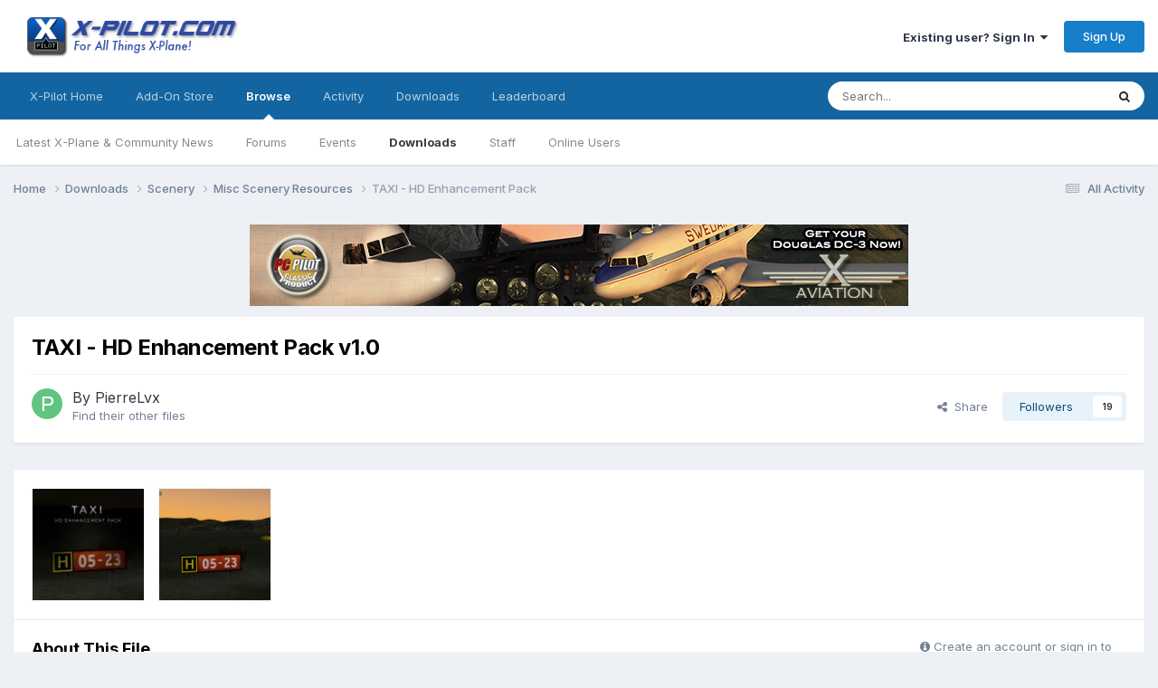

--- FILE ---
content_type: text/html;charset=UTF-8
request_url: https://forums.x-pilot.com/files/file/509-taxi-hd-enhancement-pack/
body_size: 17884
content:
<!DOCTYPE html>
<html lang="en-US" dir="ltr">
	<head>
		<meta charset="utf-8">
        
		<title>TAXI - HD Enhancement Pack - Misc Scenery Resources - X-Pilot</title>
		
		
		
		

	<meta name="viewport" content="width=device-width, initial-scale=1">



	<meta name="twitter:card" content="summary_large_image" />




	
		
			
				<meta property="og:image" content="https://forums.x-pilot.com/screenshots/monthly_06_2013/thumb-aecbef72ebdf912937993e5748a58340-d723ee31ea9d53ea1d55f3d4e4106842-preview.jpg">
			
		
	

	
		
			
				<meta property="og:title" content="TAXI - HD Enhancement Pack">
			
		
	

	
		
			
				<meta property="og:type" content="website">
			
		
	

	
		
			
				<meta property="og:url" content="https://forums.x-pilot.com/files/file/509-taxi-hd-enhancement-pack/">
			
		
	

	
		
			
				<meta name="description" content="This package features high definition, weathered textures that have been carefully crafted to make low resolution signage a thing of the past.For your convenience, 3 versions are provided (muted, balanced, vibrant), with slight color differences. Pick your favourite !Includes XP9 and XP10 2k and ...">
			
		
	

	
		
			
				<meta property="og:description" content="This package features high definition, weathered textures that have been carefully crafted to make low resolution signage a thing of the past.For your convenience, 3 versions are provided (muted, balanced, vibrant), with slight color differences. Pick your favourite !Includes XP9 and XP10 2k and ...">
			
		
	

	
		
			
				<meta property="og:updated_time" content="2013-06-30T09:18:56Z">
			
		
	

	
		
			
				<meta property="og:site_name" content="X-Pilot">
			
		
	

	
		
			
				<meta property="og:locale" content="en_US">
			
		
	


	
		<link rel="canonical" href="https://forums.x-pilot.com/files/file/509-taxi-hd-enhancement-pack/" />
	

	
		<link as="style" rel="preload" href="https://forums.x-pilot.com/applications/core/interface/ckeditor/ckeditor/skins/ips/editor.css?t=P1PF" />
	





<link rel="manifest" href="https://forums.x-pilot.com/manifest.webmanifest/">
<meta name="msapplication-config" content="https://forums.x-pilot.com/browserconfig.xml/">
<meta name="msapplication-starturl" content="/">
<meta name="application-name" content="X-Pilot">
<meta name="apple-mobile-web-app-title" content="X-Pilot">

	<meta name="theme-color" content="#ffffff">










<link rel="preload" href="//forums.x-pilot.com/applications/core/interface/font/fontawesome-webfont.woff2?v=4.7.0" as="font" crossorigin="anonymous">
		


	<link rel="preconnect" href="https://fonts.googleapis.com">
	<link rel="preconnect" href="https://fonts.gstatic.com" crossorigin>
	
		<link href="https://fonts.googleapis.com/css2?family=Inter:wght@300;400;500;600;700&display=swap" rel="stylesheet">
	



	<link rel='stylesheet' href='https://forums.x-pilot.com/uploads/css_built_1/341e4a57816af3ba440d891ca87450ff_framework.css?v=09e44b70801758735183' media='all'>

	<link rel='stylesheet' href='https://forums.x-pilot.com/uploads/css_built_1/05e81b71abe4f22d6eb8d1a929494829_responsive.css?v=09e44b70801758735183' media='all'>

	<link rel='stylesheet' href='https://forums.x-pilot.com/uploads/css_built_1/90eb5adf50a8c640f633d47fd7eb1778_core.css?v=09e44b70801758735183' media='all'>

	<link rel='stylesheet' href='https://forums.x-pilot.com/uploads/css_built_1/5a0da001ccc2200dc5625c3f3934497d_core_responsive.css?v=09e44b70801758735183' media='all'>

	<link rel='stylesheet' href='https://forums.x-pilot.com/uploads/css_built_1/63225940445060c5a9f21d31e95bf58e_downloads.css?v=09e44b70801758735183' media='all'>

	<link rel='stylesheet' href='https://forums.x-pilot.com/uploads/css_built_1/20e9fb241d987e07d4fc702c601c3ed8_downloads_responsive.css?v=09e44b70801758735183' media='all'>





<link rel='stylesheet' href='https://forums.x-pilot.com/uploads/css_built_1/258adbb6e4f3e83cd3b355f84e3fa002_custom.css?v=09e44b70801758735183' media='all'>




		
		

	</head>
	<body class="ipsApp ipsApp_front ipsJS_none ipsClearfix" data-controller="core.front.core.app"  data-message=""  data-pageapp="downloads" data-pagelocation="front" data-pagemodule="downloads" data-pagecontroller="view" data-pageid="509"   >
		
        

        

		<a href="#ipsLayout_mainArea" class="ipsHide" title="Go to main content on this page" accesskey="m">Jump to content</a>
		





		<div id="ipsLayout_header" class="ipsClearfix">
			<header>
				<div class="ipsLayout_container">
					


<a href='https://forums.x-pilot.com/' id='elLogo' accesskey='1'><img src="https://forums.x-pilot.com/uploads/monthly_2020_10/Invision_board_xpilot_logo.png.0dad476f6ab1def709b1fad1ec35b11c.png" alt='X-Pilot'></a>

					
						

	<ul id="elUserNav" class="ipsList_inline cSignedOut ipsResponsive_showDesktop">
		
        
		
        
        
            
            
	


	<li class='cUserNav_icon ipsHide' id='elCart_container'></li>
	<li class='elUserNav_sep ipsHide' id='elCart_sep'></li>

<li id="elSignInLink">
                <a href="https://forums.x-pilot.com/login/" data-ipsmenu-closeonclick="false" data-ipsmenu id="elUserSignIn">
                    Existing user? Sign In  <i class="fa fa-caret-down"></i>
                </a>
                
<div id='elUserSignIn_menu' class='ipsMenu ipsMenu_auto ipsHide'>
	<form accept-charset='utf-8' method='post' action='https://forums.x-pilot.com/login/'>
		<input type="hidden" name="csrfKey" value="a59328b2943b8ac3eaf2f8eba72726a8">
		<input type="hidden" name="ref" value="aHR0cHM6Ly9mb3J1bXMueC1waWxvdC5jb20vZmlsZXMvZmlsZS81MDktdGF4aS1oZC1lbmhhbmNlbWVudC1wYWNrLw==">
		<div data-role="loginForm">
			
			
			
				
<div class="ipsPad ipsForm ipsForm_vertical">
	<h4 class="ipsType_sectionHead">Sign In</h4>
	<br><br>
	<ul class='ipsList_reset'>
		<li class="ipsFieldRow ipsFieldRow_noLabel ipsFieldRow_fullWidth">
			
			
				<input type="email" placeholder="Email Address" name="auth" autocomplete="email">
			
		</li>
		<li class="ipsFieldRow ipsFieldRow_noLabel ipsFieldRow_fullWidth">
			<input type="password" placeholder="Password" name="password" autocomplete="current-password">
		</li>
		<li class="ipsFieldRow ipsFieldRow_checkbox ipsClearfix">
			<span class="ipsCustomInput">
				<input type="checkbox" name="remember_me" id="remember_me_checkbox" value="1" checked aria-checked="true">
				<span></span>
			</span>
			<div class="ipsFieldRow_content">
				<label class="ipsFieldRow_label" for="remember_me_checkbox">Remember me</label>
				<span class="ipsFieldRow_desc">Not recommended on shared computers</span>
			</div>
		</li>
		<li class="ipsFieldRow ipsFieldRow_fullWidth">
			<button type="submit" name="_processLogin" value="usernamepassword" class="ipsButton ipsButton_primary ipsButton_small" id="elSignIn_submit">Sign In</button>
			
				<p class="ipsType_right ipsType_small">
					
						<a href='https://forums.x-pilot.com/lostpassword/' data-ipsDialog data-ipsDialog-title='Forgot your password?'>
					
					Forgot your password?</a>
				</p>
			
		</li>
	</ul>
</div>
			
		</div>
	</form>
</div>
            </li>
            
        
		
			<li>
				
					<a href="https://forums.x-pilot.com/register/"  id="elRegisterButton" class="ipsButton ipsButton_normal ipsButton_primary">Sign Up</a>
				
			</li>
		
	</ul>

						
<ul class='ipsMobileHamburger ipsList_reset ipsResponsive_hideDesktop'>
	<li data-ipsDrawer data-ipsDrawer-drawerElem='#elMobileDrawer'>
		<a href='#'>
			
			
				
			
			
			
			<i class='fa fa-navicon'></i>
		</a>
	</li>
</ul>
					
				</div>
			</header>
			

	<nav data-controller='core.front.core.navBar' class=' ipsResponsive_showDesktop'>
		<div class='ipsNavBar_primary ipsLayout_container '>
			<ul data-role="primaryNavBar" class='ipsClearfix'>
				


	
		
		
		<li  id='elNavSecondary_35' data-role="navBarItem" data-navApp="core" data-navExt="CustomItem">
			
			
				<a href="http://forums.x-pilot.com/index.html/"  data-navItem-id="35" >
					X-Pilot Home<span class='ipsNavBar_active__identifier'></span>
				</a>
			
			
		</li>
	
	

	
		
		
		<li  id='elNavSecondary_36' data-role="navBarItem" data-navApp="core" data-navExt="CustomItem">
			
			
				<a href="http://www.x-aviation.com" target='_blank' rel="noopener" data-navItem-id="36" >
					Add-On Store<span class='ipsNavBar_active__identifier'></span>
				</a>
			
			
		</li>
	
	

	
		
		
			
		
		<li class='ipsNavBar_active' data-active id='elNavSecondary_1' data-role="navBarItem" data-navApp="core" data-navExt="CustomItem">
			
			
				<a href="https://forums.x-pilot.com"  data-navItem-id="1" data-navDefault>
					Browse<span class='ipsNavBar_active__identifier'></span>
				</a>
			
			
				<ul class='ipsNavBar_secondary ' data-role='secondaryNavBar'>
					


	
		
		
		<li  id='elNavSecondary_32' data-role="navBarItem" data-navApp="cms" data-navExt="Pages">
			
			
				<a href="https://forums.x-pilot.com"  data-navItem-id="32" >
					Latest X-Plane & Community News<span class='ipsNavBar_active__identifier'></span>
				</a>
			
			
		</li>
	
	

	
		
		
		<li  id='elNavSecondary_8' data-role="navBarItem" data-navApp="forums" data-navExt="Forums">
			
			
				<a href="https://forums.x-pilot.com/forums/"  data-navItem-id="8" >
					Forums<span class='ipsNavBar_active__identifier'></span>
				</a>
			
			
		</li>
	
	

	
		
		
		<li  id='elNavSecondary_11' data-role="navBarItem" data-navApp="calendar" data-navExt="Calendar">
			
			
				<a href="https://forums.x-pilot.com/calendar/"  data-navItem-id="11" >
					Events<span class='ipsNavBar_active__identifier'></span>
				</a>
			
			
		</li>
	
	

	
		
		
			
		
		<li class='ipsNavBar_active' data-active id='elNavSecondary_12' data-role="navBarItem" data-navApp="downloads" data-navExt="Downloads">
			
			
				<a href="https://forums.x-pilot.com/files/"  data-navItem-id="12" data-navDefault>
					Downloads<span class='ipsNavBar_active__identifier'></span>
				</a>
			
			
		</li>
	
	

	
	

	
		
		
		<li  id='elNavSecondary_29' data-role="navBarItem" data-navApp="core" data-navExt="StaffDirectory">
			
			
				<a href="https://forums.x-pilot.com/staff/"  data-navItem-id="29" >
					Staff<span class='ipsNavBar_active__identifier'></span>
				</a>
			
			
		</li>
	
	

	
		
		
		<li  id='elNavSecondary_30' data-role="navBarItem" data-navApp="core" data-navExt="OnlineUsers">
			
			
				<a href="https://forums.x-pilot.com/online/"  data-navItem-id="30" >
					Online Users<span class='ipsNavBar_active__identifier'></span>
				</a>
			
			
		</li>
	
	

					<li class='ipsHide' id='elNavigationMore_1' data-role='navMore'>
						<a href='#' data-ipsMenu data-ipsMenu-appendTo='#elNavigationMore_1' id='elNavigationMore_1_dropdown'>More <i class='fa fa-caret-down'></i></a>
						<ul class='ipsHide ipsMenu ipsMenu_auto' id='elNavigationMore_1_dropdown_menu' data-role='moreDropdown'></ul>
					</li>
				</ul>
			
		</li>
	
	

	
		
		
		<li  id='elNavSecondary_2' data-role="navBarItem" data-navApp="core" data-navExt="CustomItem">
			
			
				<a href="https://forums.x-pilot.com/discover/"  data-navItem-id="2" >
					Activity<span class='ipsNavBar_active__identifier'></span>
				</a>
			
			
				<ul class='ipsNavBar_secondary ipsHide' data-role='secondaryNavBar'>
					


	
		
		
		<li  id='elNavSecondary_3' data-role="navBarItem" data-navApp="core" data-navExt="AllActivity">
			
			
				<a href="https://forums.x-pilot.com/discover/"  data-navItem-id="3" >
					All Activity<span class='ipsNavBar_active__identifier'></span>
				</a>
			
			
		</li>
	
	

	
		
		
		<li  id='elNavSecondary_4' data-role="navBarItem" data-navApp="core" data-navExt="YourActivityStreams">
			
			
				<a href="#"  data-navItem-id="4" >
					My Activity Streams<span class='ipsNavBar_active__identifier'></span>
				</a>
			
			
		</li>
	
	

	
		
		
		<li  id='elNavSecondary_5' data-role="navBarItem" data-navApp="core" data-navExt="YourActivityStreamsItem">
			
			
				<a href="https://forums.x-pilot.com/discover/unread/"  data-navItem-id="5" >
					Unread Content<span class='ipsNavBar_active__identifier'></span>
				</a>
			
			
		</li>
	
	

	
		
		
		<li  id='elNavSecondary_6' data-role="navBarItem" data-navApp="core" data-navExt="YourActivityStreamsItem">
			
			
				<a href="https://forums.x-pilot.com/discover/content-started/"  data-navItem-id="6" >
					Content I Started<span class='ipsNavBar_active__identifier'></span>
				</a>
			
			
		</li>
	
	

	
		
		
		<li  id='elNavSecondary_7' data-role="navBarItem" data-navApp="core" data-navExt="Search">
			
			
				<a href="https://forums.x-pilot.com/search/"  data-navItem-id="7" >
					Search<span class='ipsNavBar_active__identifier'></span>
				</a>
			
			
		</li>
	
	

					<li class='ipsHide' id='elNavigationMore_2' data-role='navMore'>
						<a href='#' data-ipsMenu data-ipsMenu-appendTo='#elNavigationMore_2' id='elNavigationMore_2_dropdown'>More <i class='fa fa-caret-down'></i></a>
						<ul class='ipsHide ipsMenu ipsMenu_auto' id='elNavigationMore_2_dropdown_menu' data-role='moreDropdown'></ul>
					</li>
				</ul>
			
		</li>
	
	

	
		
		
		<li  id='elNavSecondary_25' data-role="navBarItem" data-navApp="core" data-navExt="CustomItem">
			
			
				<a href="https://forums.x-pilot.com/files/"  data-navItem-id="25" >
					Downloads<span class='ipsNavBar_active__identifier'></span>
				</a>
			
			
		</li>
	
	

	
	

	
	

	
	

	
		
		
		<li  id='elNavSecondary_40' data-role="navBarItem" data-navApp="core" data-navExt="Leaderboard">
			
			
				<a href="https://forums.x-pilot.com/leaderboard/"  data-navItem-id="40" >
					Leaderboard<span class='ipsNavBar_active__identifier'></span>
				</a>
			
			
		</li>
	
	

	
	

				<li class='ipsHide' id='elNavigationMore' data-role='navMore'>
					<a href='#' data-ipsMenu data-ipsMenu-appendTo='#elNavigationMore' id='elNavigationMore_dropdown'>More</a>
					<ul class='ipsNavBar_secondary ipsHide' data-role='secondaryNavBar'>
						<li class='ipsHide' id='elNavigationMore_more' data-role='navMore'>
							<a href='#' data-ipsMenu data-ipsMenu-appendTo='#elNavigationMore_more' id='elNavigationMore_more_dropdown'>More <i class='fa fa-caret-down'></i></a>
							<ul class='ipsHide ipsMenu ipsMenu_auto' id='elNavigationMore_more_dropdown_menu' data-role='moreDropdown'></ul>
						</li>
					</ul>
				</li>
			</ul>
			

	<div id="elSearchWrapper">
		<div id='elSearch' data-controller="core.front.core.quickSearch">
			<form accept-charset='utf-8' action='//forums.x-pilot.com/search/?do=quicksearch' method='post'>
                <input type='search' id='elSearchField' placeholder='Search...' name='q' autocomplete='off' aria-label='Search'>
                <details class='cSearchFilter'>
                    <summary class='cSearchFilter__text'></summary>
                    <ul class='cSearchFilter__menu'>
                        
                        <li><label><input type="radio" name="type" value="all" ><span class='cSearchFilter__menuText'>Everywhere</span></label></li>
                        
                            
                                <li><label><input type="radio" name="type" value='contextual_{&quot;type&quot;:&quot;downloads_file&quot;,&quot;nodes&quot;:16}' checked><span class='cSearchFilter__menuText'>This Category</span></label></li>
                            
                                <li><label><input type="radio" name="type" value='contextual_{&quot;type&quot;:&quot;downloads_file&quot;,&quot;item&quot;:509}' checked><span class='cSearchFilter__menuText'>This File</span></label></li>
                            
                        
                        
                            <li><label><input type="radio" name="type" value="core_statuses_status"><span class='cSearchFilter__menuText'>Status Updates</span></label></li>
                        
                            <li><label><input type="radio" name="type" value="forums_topic"><span class='cSearchFilter__menuText'>Topics</span></label></li>
                        
                            <li><label><input type="radio" name="type" value="cms_pages_pageitem"><span class='cSearchFilter__menuText'>Pages</span></label></li>
                        
                            <li><label><input type="radio" name="type" value="cms_records1"><span class='cSearchFilter__menuText'>X-Plane Flight Sim News</span></label></li>
                        
                            <li><label><input type="radio" name="type" value="calendar_event"><span class='cSearchFilter__menuText'>Events</span></label></li>
                        
                            <li><label><input type="radio" name="type" value="downloads_file"><span class='cSearchFilter__menuText'>Files</span></label></li>
                        
                            <li><label><input type="radio" name="type" value="nexus_package_item"><span class='cSearchFilter__menuText'>Products</span></label></li>
                        
                            <li><label><input type="radio" name="type" value="core_members"><span class='cSearchFilter__menuText'>Members</span></label></li>
                        
                    </ul>
                </details>
				<button class='cSearchSubmit' type="submit" aria-label='Search'><i class="fa fa-search"></i></button>
			</form>
		</div>
	</div>

		</div>
	</nav>

			
<ul id='elMobileNav' class='ipsResponsive_hideDesktop' data-controller='core.front.core.mobileNav'>
	
		
			
			
				
				
			
				
				
			
				
					<li id='elMobileBreadcrumb'>
						<a href='https://forums.x-pilot.com/files/category/16-misc-scenery-resources/'>
							<span>Misc Scenery Resources</span>
						</a>
					</li>
				
				
			
				
				
			
		
	
	
	
	<li >
		<a data-action="defaultStream" href='https://forums.x-pilot.com/discover/'><i class="fa fa-newspaper-o" aria-hidden="true"></i></a>
	</li>

	

	
		<li class='ipsJS_show'>
			<a href='https://forums.x-pilot.com/search/'><i class='fa fa-search'></i></a>
		</li>
	
</ul>
		</div>
		<main id="ipsLayout_body" class="ipsLayout_container">
			<div id="ipsLayout_contentArea">
				<div id="ipsLayout_contentWrapper">
					
<nav class='ipsBreadcrumb ipsBreadcrumb_top ipsFaded_withHover'>
	

	<ul class='ipsList_inline ipsPos_right'>
		
		<li >
			<a data-action="defaultStream" class='ipsType_light '  href='https://forums.x-pilot.com/discover/'><i class="fa fa-newspaper-o" aria-hidden="true"></i> <span>All Activity</span></a>
		</li>
		
	</ul>

	<ul data-role="breadcrumbList">
		<li>
			<a title="Home" href='https://forums.x-pilot.com/'>
				<span>Home <i class='fa fa-angle-right'></i></span>
			</a>
		</li>
		
		
			<li>
				
					<a href='https://forums.x-pilot.com/files/'>
						<span>Downloads <i class='fa fa-angle-right' aria-hidden="true"></i></span>
					</a>
				
			</li>
		
			<li>
				
					<a href='https://forums.x-pilot.com/files/category/13-scenery/'>
						<span>Scenery <i class='fa fa-angle-right' aria-hidden="true"></i></span>
					</a>
				
			</li>
		
			<li>
				
					<a href='https://forums.x-pilot.com/files/category/16-misc-scenery-resources/'>
						<span>Misc Scenery Resources <i class='fa fa-angle-right' aria-hidden="true"></i></span>
					</a>
				
			</li>
		
			<li>
				
					TAXI - HD Enhancement Pack
				
			</li>
		
	</ul>
</nav>
					
					<div id="ipsLayout_mainArea">
						

<div class='ips09e44b7080 ipsSpacer_both ipsSpacer_half'>
	<ul class='ipsList_inline ipsType_center ipsList_reset ipsList_noSpacing'>
		
		<li class='ips09e44b7080_large ipsResponsive_showDesktop ipsResponsive_inlineBlock ipsAreaBackground_light'>
			
				<a href='https://forums.x-pilot.com/index.php?app=core&amp;module=system&amp;controller=redirect&amp;do=advertisement&amp;ad=2&amp;key=fa8ab7fc0839a382947c0342d0d3999aad883bdcb37432df53734cd1189ea1fa'  rel='nofollow noopener'>
			
				<img src='https://forums.x-pilot.com/uploads/referral-0576048001347256379.jpg' alt="advertisement_alt" class='ipsImage ipsContained'>
			
				</a>
			
		</li>
		
		<li class='ips09e44b7080_medium ipsResponsive_showTablet ipsResponsive_inlineBlock ipsAreaBackground_light'>
			
				<a href='https://forums.x-pilot.com/index.php?app=core&amp;module=system&amp;controller=redirect&amp;do=advertisement&amp;ad=2&amp;key=fa8ab7fc0839a382947c0342d0d3999aad883bdcb37432df53734cd1189ea1fa'  rel='nofollow noopener'>
			
				<img src='https://forums.x-pilot.com/uploads/referral-0576048001347256379.jpg' alt="advertisement_alt" class='ipsImage ipsContained'>
			
				</a>
			
		</li>

		<li class='ips09e44b7080_small ipsResponsive_showPhone ipsResponsive_inlineBlock ipsAreaBackground_light'>
			
				<a href='https://forums.x-pilot.com/index.php?app=core&amp;module=system&amp;controller=redirect&amp;do=advertisement&amp;ad=2&amp;key=fa8ab7fc0839a382947c0342d0d3999aad883bdcb37432df53734cd1189ea1fa'  rel='nofollow noopener'>
			
				<img src='https://forums.x-pilot.com/uploads/referral-0576048001347256379.jpg' alt="advertisement_alt" class='ipsImage ipsContained'>
			
				</a>
			
		</li>
		
	</ul>
	
</div>

						
						
						

	




						



<div>
	<div class='ipsColumns ipsColumns_collapsePhone ipsClearfix ipsMargin_bottom'>
		<div class='ipsColumn ipsColumn_fluid'>
			<div class='ipsPageHeader ipsResponsive_pull ipsBox ipsPadding'>
				<div class='ipsFlex ipsFlex-ai:center ipsFlex-fw:wrap ipsGap:4'>
					<div class='ipsFlex-flex:11'>
						<h1 class='ipsType_pageTitle ipsContained_container'>
							
							
							
							
							
							
								<span class='ipsType_break ipsContained'>TAXI - HD Enhancement Pack v1.0</span>
							
						</h1>

						

						
					</div>
					
				</div>
				<hr class='ipsHr'>
				<div class='ipsPageHeader__meta ipsFlex ipsFlex-jc:between ipsFlex-ai:center ipsFlex-fw:wrap ipsGap:3'>
					<div class='ipsFlex-flex:11'>
						<div class='ipsPhotoPanel ipsPhotoPanel_tiny ipsClearfix'>
							


	<a href="https://forums.x-pilot.com/profile/8713-pierrelvx/" rel="nofollow" data-ipsHover data-ipsHover-width="370" data-ipsHover-target="https://forums.x-pilot.com/profile/8713-pierrelvx/?do=hovercard" class="ipsUserPhoto ipsUserPhoto_tiny" title="Go to PierreLvx's profile">
		<img src='data:image/svg+xml,%3Csvg%20xmlns%3D%22http%3A%2F%2Fwww.w3.org%2F2000%2Fsvg%22%20viewBox%3D%220%200%201024%201024%22%20style%3D%22background%3A%2362c481%22%3E%3Cg%3E%3Ctext%20text-anchor%3D%22middle%22%20dy%3D%22.35em%22%20x%3D%22512%22%20y%3D%22512%22%20fill%3D%22%23ffffff%22%20font-size%3D%22700%22%20font-family%3D%22-apple-system%2C%20BlinkMacSystemFont%2C%20Roboto%2C%20Helvetica%2C%20Arial%2C%20sans-serif%22%3EP%3C%2Ftext%3E%3C%2Fg%3E%3C%2Fsvg%3E' alt='PierreLvx' loading="lazy">
	</a>

							<div>
								<p class='ipsType_reset ipsType_large ipsType_blendLinks'>
									By 


<a href='https://forums.x-pilot.com/profile/8713-pierrelvx/' rel="nofollow" data-ipsHover data-ipsHover-width='370' data-ipsHover-target='https://forums.x-pilot.com/profile/8713-pierrelvx/?do=hovercard&amp;referrer=https%253A%252F%252Fforums.x-pilot.com%252Ffiles%252Ffile%252F509-taxi-hd-enhancement-pack%252F' title="Go to PierreLvx's profile" class="ipsType_break">PierreLvx</a>
									
								</p>
								
								<ul class='ipsList_inline ipsType_light ipsType_blendLinks'>
									
										<li><a href='https://forums.x-pilot.com/profile/8713-pierrelvx/content/?type=downloads_file'>Find their other files</a></li>
									
									
								</ul>
								
							</div>
						</div>
					</div>
					<div class='ipsFlex-flex:01 ipsResponsive_hidePhone'>
						<div class='ipsShareLinks'>
							
								


    <a href='#elShareItem_295330839_menu' id='elShareItem_295330839' data-ipsMenu class='ipsShareButton ipsButton ipsButton_verySmall ipsButton_link ipsButton_link--light'>
        <span><i class='fa fa-share-alt'></i></span> &nbsp;Share
    </a>

    <div class='ipsPadding ipsMenu ipsMenu_normal ipsHide' id='elShareItem_295330839_menu' data-controller="core.front.core.sharelink">
        
        
        <span data-ipsCopy data-ipsCopy-flashmessage>
            <a href="https://forums.x-pilot.com/files/file/509-taxi-hd-enhancement-pack/" class="ipsButton ipsButton_light ipsButton_small ipsButton_fullWidth" data-role="copyButton" data-clipboard-text="https://forums.x-pilot.com/files/file/509-taxi-hd-enhancement-pack/" data-ipstooltip title='Copy Link to Clipboard'><i class="fa fa-clone"></i> https://forums.x-pilot.com/files/file/509-taxi-hd-enhancement-pack/</a>
        </span>
        <ul class='ipsShareLinks ipsMargin_top:half'>
            
                <li>
<a href="https://x.com/share?url=https%3A%2F%2Fforums.x-pilot.com%2Ffiles%2Ffile%2F509-taxi-hd-enhancement-pack%2F" class="cShareLink cShareLink_x" target="_blank" data-role="shareLink" title='Share on X' data-ipsTooltip rel='nofollow noopener'>
    <i class="fa fa-x"></i>
</a></li>
            
                <li>
<a href="https://www.facebook.com/sharer/sharer.php?u=https%3A%2F%2Fforums.x-pilot.com%2Ffiles%2Ffile%2F509-taxi-hd-enhancement-pack%2F" class="cShareLink cShareLink_facebook" target="_blank" data-role="shareLink" title='Share on Facebook' data-ipsTooltip rel='noopener nofollow'>
	<i class="fa fa-facebook"></i>
</a></li>
            
                <li>
<a href="https://www.reddit.com/submit?url=https%3A%2F%2Fforums.x-pilot.com%2Ffiles%2Ffile%2F509-taxi-hd-enhancement-pack%2F&amp;title=TAXI+-+HD+Enhancement+Pack" rel="nofollow noopener" class="cShareLink cShareLink_reddit" target="_blank" title='Share on Reddit' data-ipsTooltip>
	<i class="fa fa-reddit"></i>
</a></li>
            
                <li>
<a href="mailto:?subject=TAXI%20-%20HD%20Enhancement%20Pack&body=https%3A%2F%2Fforums.x-pilot.com%2Ffiles%2Ffile%2F509-taxi-hd-enhancement-pack%2F" rel='nofollow' class='cShareLink cShareLink_email' title='Share via email' data-ipsTooltip>
	<i class="fa fa-envelope"></i>
</a></li>
            
                <li>
<a href="https://pinterest.com/pin/create/button/?url=https://forums.x-pilot.com/files/file/509-taxi-hd-enhancement-pack/&amp;media=" class="cShareLink cShareLink_pinterest" rel="nofollow noopener" target="_blank" data-role="shareLink" title='Share on Pinterest' data-ipsTooltip>
	<i class="fa fa-pinterest"></i>
</a></li>
            
        </ul>
        
            <hr class='ipsHr'>
            <button class='ipsHide ipsButton ipsButton_verySmall ipsButton_light ipsButton_fullWidth ipsMargin_top:half' data-controller='core.front.core.webshare' data-role='webShare' data-webShareTitle='TAXI - HD Enhancement Pack' data-webShareText='TAXI - HD Enhancement Pack' data-webShareUrl='https://forums.x-pilot.com/files/file/509-taxi-hd-enhancement-pack/'>More sharing options...</button>
        
    </div>

							
							

								
                            

							



							

<div data-followApp='downloads' data-followArea='file' data-followID='509' data-controller='core.front.core.followButton'>
	

	<a href='https://forums.x-pilot.com/login/' rel="nofollow" class="ipsFollow ipsPos_middle ipsButton ipsButton_light ipsButton_verySmall " data-role="followButton" data-ipsTooltip title='Sign in to follow this'>
		<span>Followers</span>
		<span class='ipsCommentCount'>19</span>
	</a>

</div>
						</div>
					</div>
				</div>
			</div>
		</div>
	</div>

	


    
	
	

	<div class='ipsBox ipsResponsive_pull'>
		
			<section>
				<h2 class='ipsType_sectionTitle ipsType_reset ipsHide'>2 Screenshots</h2>
				<div class='ipsPadding ipsBorder_bottom'>
					<div class='ipsCarousel ipsClearfix' data-ipsCarousel data-ipsCarousel-showDots>
						<div class='ipsCarousel_inner'>
							<ul class='cDownloadsCarousel ipsClearfix' data-role="carouselItems">
								
								
									<li class='ipsCarousel_item' data-ipsLazyLoad>
										<span style='background-image: url(https://forums.x-pilot.com/screenshots/monthly_06_2013/thumb-aecbef72ebdf912937993e5748a58340-d723ee31ea9d53ea1d55f3d4e4106842-preview.jpg)' class="ipsThumb ipsThumb_medium ipsThumb_bg ipsCursor_pointer" data-ipsLightbox data-ipsLightbox-group="download_509" data-fullURL="https://forums.x-pilot.com/screenshots/monthly_06_2013/aecbef72ebdf912937993e5748a58340-d723ee31ea9d53ea1d55f3d4e4106842-preview.jpg">
											<img src="https://forums.x-pilot.com/screenshots/monthly_06_2013/thumb-aecbef72ebdf912937993e5748a58340-d723ee31ea9d53ea1d55f3d4e4106842-preview.jpg" alt="">
										</span>
									</li>
								
									<li class='ipsCarousel_item' data-ipsLazyLoad>
										<span style='background-image: url(https://forums.x-pilot.com/screenshots/monthly_06_2013/thumb-fa767cce070168ce208f8a4487fc89f7-shot.png)' class="ipsThumb ipsThumb_medium ipsThumb_bg ipsCursor_pointer" data-ipsLightbox data-ipsLightbox-group="download_509" data-fullURL="https://forums.x-pilot.com/screenshots/monthly_06_2013/fa767cce070168ce208f8a4487fc89f7-shot.png">
											<img src="https://forums.x-pilot.com/screenshots/monthly_06_2013/thumb-fa767cce070168ce208f8a4487fc89f7-shot.png" alt="">
										</span>
									</li>
								
							</ul>
						</div>
						<span class='ipsCarousel_shadow ipsCarousel_shadowLeft'></span>
						<span class='ipsCarousel_shadow ipsCarousel_shadowRight'></span>
						<a href='#' class='ipsCarousel_nav ipsHide' data-action='prev'><i class='fa fa-chevron-left'></i></a>
						<a href='#' class='ipsCarousel_nav ipsHide' data-action='next'><i class='fa fa-chevron-right'></i></a>
					</div>
				</div>
			</section>
		 
		<div class='ipsColumns ipsColumns_collapsePhone'>
			<article class='ipsColumn ipsColumn_fluid'>
				
				

				<div class='ipsPadding'>
				
					<section class='ipsType_normal '>
						<h2 class='ipsType_sectionHead ipsMargin_bottom:half'>About This File</h2>
						<div class='ipsType_richText ipsContained ipsType_break ipsSpacer_bottom' data-controller='core.front.core.lightboxedImages'>
							
<p>This package features high definition, weathered textures that have been carefully crafted to make low resolution signage a thing of the past.</p><p>For your convenience, 3 versions are provided (muted, balanced, vibrant), with slight color differences. Pick your favourite !</p><p>Includes XP9 and XP10 2k and 4k DDS textures.</p><p><strong>Please see the included Read Me for install instructions and details.</strong></p>

						</div>
						
						
							<hr class='ipsHr ipsSpacer_both ipsSpacer_double'>
							<section data-controller='downloads.front.view.changeLog'>
								<h2 class='ipsType_sectionHead'>What's New in Version <span data-role='versionTitle'>v1.0</span></h2>

								<div data-role='changeLogData'>
									

<p class='ipsType_reset ipsType_light ipsMargin_bottom:half'>Released <time datetime='2013-06-30T09:18:56Z' title='06/30/2013 09:18  AM' data-short='12 yr'>June 30, 2013</time></p>
<div class='ipsType_richText ipsType_normal'>
	
		



<div class='ipsType_richText ipsType_normal' data-controller='core.front.core.lightboxedImages' >
<ul><li>June 26th, 2013 : Initial Release</li></ul>
</div>

	
</div>

								</div>
								<ul class='ipsMenu ipsMenu_selectable ipsMenu_auto ipsHide' id='elChangelog_menu'>
									
									<li class='ipsMenu_item ipsMenu_itemChecked' data-ipsMenuValue='v1.0'><a href='https://forums.x-pilot.com/files/file/509-taxi-hd-enhancement-pack/?changelog=0' title='See changelog for version v1.0'>v1.0</a></li>
									
								</ul>
							</section>
						

						
					</section>
				
				</div>
			</article>
			<aside class='ipsColumn ipsColumn_wide'>
				<div class='ipsPadding'>
					<ul class="ipsToolList ipsToolList_vertical ipsClearfix">
						
							
								

<span class="ipsType_light ipsType_blendLinks ipsResponsive_hidePhone ipsResponsive_inline"><i class="fa fa-info-circle"></i> Create an account or sign in to download this</span>

							
						
						
					</ul>
					<hr class='ipsHr'>

				
					<a href='https://forums.x-pilot.com/forums/topic/5344-misc-scenery-resources-taxi-hd-enhancement-pack/' title='Get support for this download' class='ipsButton ipsButton_normal ipsButton_fullWidth'>Get Support</a>
					<br>
				
				<h2 class='ipsType_sectionHead'>File Information</h2>
				<ul class="ipsDataList ipsDataList_reducedSpacing ipsSpacer_top">
					<li class="ipsDataItem">
						<span class="ipsDataItem_generic ipsDataItem_size3"><strong>Views</strong></span>
						<span class="ipsDataItem_generic cFileInfoData">40,556</span>
					</li>
					
					
						<li class="ipsDataItem">
							<span class="ipsDataItem_generic ipsDataItem_size3"><strong>Downloads</strong></span>
							<span class="ipsDataItem_generic cFileInfoData">6,700</span>
						</li>
					
					<li class="ipsDataItem">
						<span class="ipsDataItem_generic ipsDataItem_size3"><strong>Submitted</strong></span>
						<span class="ipsDataItem_generic cFileInfoData"><time datetime='2013-06-26T14:44:30Z' title='06/26/2013 02:44  PM' data-short='12 yr'>June 26, 2013</time></span>
					</li>
					
						<li class="ipsDataItem">
							<span class="ipsDataItem_generic ipsDataItem_size3"><strong>Published</strong></span>
							<span class="ipsDataItem_generic cFileInfoData"><time datetime='2013-06-30T09:18:56Z' title='06/30/2013 09:18  AM' data-short='12 yr'>June 30, 2013</time></span>
						</li>
					
					
						<li class="ipsDataItem">
							<span class="ipsDataItem_generic ipsDataItem_size3"><strong>Updated</strong></span>
							<span class="ipsDataItem_generic cFileInfoData"><time datetime='2013-06-30T09:18:56Z' title='06/30/2013 09:18  AM' data-short='12 yr'>June 30, 2013</time></span>
						</li>
					
					
						<li class="ipsDataItem">
							<span class="ipsDataItem_generic ipsDataItem_size3"><strong>File Size</strong></span>
							<span class="ipsDataItem_generic cFileInfoData">5.48 MB</span>
						</li>
					
					

					
				</ul>
				</div>
			</aside>
		</div>
		
			<div class='ipsItemControls cDownloadsItemControls'>
				
					

	<div data-controller='core.front.core.reaction' class='ipsItemControls_right ipsClearfix '>	
		<div class='ipsReact ipsPos_right'>
			
				
				<div class='ipsReact_blurb ' data-role='reactionBlurb'>
					
						

	
	<ul class='ipsReact_reactions'>
		
		
			
				
				<li class='ipsReact_reactCount'>
					
						<span data-ipsTooltip title="Like">
					
							<span>
								<img src='https://forums.x-pilot.com/uploads/reactions/react_like.png' alt="Like" loading="lazy">
							</span>
							<span>
								1
							</span>
					
						</span>
					
				</li>
			
		
			
				
				<li class='ipsReact_reactCount'>
					
						<span data-ipsTooltip title="Upvote">
					
							<span>
								<img src='https://forums.x-pilot.com/uploads/reactions/react_up.png' alt="Upvote" loading="lazy">
							</span>
							<span>
								4
							</span>
					
						</span>
					
				</li>
			
		
			
				
				<li class='ipsReact_reactCount'>
					
						<span data-ipsTooltip title="Downvote">
					
							<span>
								<img src='https://forums.x-pilot.com/uploads/reactions/react_down.png' alt="Downvote" loading="lazy">
							</span>
							<span>
								1
							</span>
					
						</span>
					
				</li>
			
		
	</ul>

					
				</div>
			
			
			
		</div>
	</div>

				
				
					<ul class='ipsComment_controls ipsClearfix ipsItemControls_left'>
						
							<li>
								<a href='https://forums.x-pilot.com/files/file/509-taxi-hd-enhancement-pack/?do=report' data-ipsDialog data-ipsDialog-size='medium' data-ipsDialog-title="Report this file" data-ipsDialog-remoteSubmit data-ipsDialog-flashMessage="Thanks for your report." title="Report this file" class='ipsButton ipsButton_link ipsButton_verySmall ipsButton_fullWidth'>Report</a>
							</li>
						
					</ul>
				
			</div>
		
	</div>

	<div class='ipsBox ipsPadding ipsResponsive_pull ipsResponsive_showPhone ipsMargin_top'>
		<div class='ipsShareLinks'>
			

			
				


    <a href='#elShareItem_788791445_menu' id='elShareItem_788791445' data-ipsMenu class='ipsShareButton ipsButton ipsButton_verySmall ipsButton_light '>
        <span><i class='fa fa-share-alt'></i></span> &nbsp;Share
    </a>

    <div class='ipsPadding ipsMenu ipsMenu_normal ipsHide' id='elShareItem_788791445_menu' data-controller="core.front.core.sharelink">
        
        
        <span data-ipsCopy data-ipsCopy-flashmessage>
            <a href="https://forums.x-pilot.com/files/file/509-taxi-hd-enhancement-pack/" class="ipsButton ipsButton_light ipsButton_small ipsButton_fullWidth" data-role="copyButton" data-clipboard-text="https://forums.x-pilot.com/files/file/509-taxi-hd-enhancement-pack/" data-ipstooltip title='Copy Link to Clipboard'><i class="fa fa-clone"></i> https://forums.x-pilot.com/files/file/509-taxi-hd-enhancement-pack/</a>
        </span>
        <ul class='ipsShareLinks ipsMargin_top:half'>
            
                <li>
<a href="https://x.com/share?url=https%3A%2F%2Fforums.x-pilot.com%2Ffiles%2Ffile%2F509-taxi-hd-enhancement-pack%2F" class="cShareLink cShareLink_x" target="_blank" data-role="shareLink" title='Share on X' data-ipsTooltip rel='nofollow noopener'>
    <i class="fa fa-x"></i>
</a></li>
            
                <li>
<a href="https://www.facebook.com/sharer/sharer.php?u=https%3A%2F%2Fforums.x-pilot.com%2Ffiles%2Ffile%2F509-taxi-hd-enhancement-pack%2F" class="cShareLink cShareLink_facebook" target="_blank" data-role="shareLink" title='Share on Facebook' data-ipsTooltip rel='noopener nofollow'>
	<i class="fa fa-facebook"></i>
</a></li>
            
                <li>
<a href="https://www.reddit.com/submit?url=https%3A%2F%2Fforums.x-pilot.com%2Ffiles%2Ffile%2F509-taxi-hd-enhancement-pack%2F&amp;title=TAXI+-+HD+Enhancement+Pack" rel="nofollow noopener" class="cShareLink cShareLink_reddit" target="_blank" title='Share on Reddit' data-ipsTooltip>
	<i class="fa fa-reddit"></i>
</a></li>
            
                <li>
<a href="mailto:?subject=TAXI%20-%20HD%20Enhancement%20Pack&body=https%3A%2F%2Fforums.x-pilot.com%2Ffiles%2Ffile%2F509-taxi-hd-enhancement-pack%2F" rel='nofollow' class='cShareLink cShareLink_email' title='Share via email' data-ipsTooltip>
	<i class="fa fa-envelope"></i>
</a></li>
            
                <li>
<a href="https://pinterest.com/pin/create/button/?url=https://forums.x-pilot.com/files/file/509-taxi-hd-enhancement-pack/&amp;media=" class="cShareLink cShareLink_pinterest" rel="nofollow noopener" target="_blank" data-role="shareLink" title='Share on Pinterest' data-ipsTooltip>
	<i class="fa fa-pinterest"></i>
</a></li>
            
        </ul>
        
            <hr class='ipsHr'>
            <button class='ipsHide ipsButton ipsButton_verySmall ipsButton_light ipsButton_fullWidth ipsMargin_top:half' data-controller='core.front.core.webshare' data-role='webShare' data-webShareTitle='TAXI - HD Enhancement Pack' data-webShareText='TAXI - HD Enhancement Pack' data-webShareUrl='https://forums.x-pilot.com/files/file/509-taxi-hd-enhancement-pack/'>More sharing options...</button>
        
    </div>

			
				
            

			

<div data-followApp='downloads' data-followArea='file' data-followID='509' data-controller='core.front.core.followButton'>
	

	<a href='https://forums.x-pilot.com/login/' rel="nofollow" class="ipsFollow ipsPos_middle ipsButton ipsButton_light ipsButton_verySmall " data-role="followButton" data-ipsTooltip title='Sign in to follow this'>
		<span>Followers</span>
		<span class='ipsCommentCount'>19</span>
	</a>

</div>
			



		</div>
	</div>
	
	
		<div class='ipsPager ipsSpacer_top'>
			<div class="ipsPager_prev">
				
					<a href="https://forums.x-pilot.com/files/file/472-german-traffic-library/" title="Previous File">
						<span class="ipsPager_type">Previous File</span>
						<span class="ipsPager_title ipsType_light ipsTruncate ipsTruncate_line">German traffic library</span>
					</a>
				
			</div>
			
				<div class="ipsPager_next">
					<a href="https://forums.x-pilot.com/files/file/469-moon-hd-enhancement-pack/" title="Next File">
						<span class="ipsPager_type">Next File</span>
						<span class="ipsPager_title ipsType_light ipsTruncate ipsTruncate_line">MOON - HD Enhancement Pack</span>
					</a>
				</div>
			
		</div>
		<hr class='ipsHr'>
	

	
		<a id="replies"></a>
		<h2 class='ipsHide'>User Feedback</h2>
		<div class='ipsMargin_top'>
<div class='ipsResponsive_pull' data-controller='core.front.core.commentsWrapper' data-tabsId='0d637198cf7ad1d3b77083fcb4c1cf3d'>
	
<div class='ipsTabs ipsClearfix' id='elTabs_0d637198cf7ad1d3b77083fcb4c1cf3d' data-ipsTabBar data-ipsTabBar-contentArea='#ipsTabs_content_0d637198cf7ad1d3b77083fcb4c1cf3d' >
	<a href='#elTabs_0d637198cf7ad1d3b77083fcb4c1cf3d' ></a>
	<ul role='tablist'>
		
			<li>
				<a href='https://forums.x-pilot.com/files/file/509-taxi-hd-enhancement-pack/?tab=comments' id='0d637198cf7ad1d3b77083fcb4c1cf3d_tab_comments' class="ipsTabs_item ipsTabs_activeItem" title='8 Comments' role="tab" aria-selected="true">
					8 Comments
				</a>
			</li>
		
	</ul>
</div>
<section id='ipsTabs_content_0d637198cf7ad1d3b77083fcb4c1cf3d' class='ipsTabs_panels ipsTabs_contained'>
	
		
			<div id='ipsTabs_elTabs_0d637198cf7ad1d3b77083fcb4c1cf3d_0d637198cf7ad1d3b77083fcb4c1cf3d_tab_comments_panel' class="ipsTabs_panel" aria-labelledby="0d637198cf7ad1d3b77083fcb4c1cf3d_tab_comments" aria-hidden="false">
				
<div data-controller='core.front.core.commentFeed, core.front.core.ignoredComments' data-autoPoll data-commentsType='comments' data-baseURL='https://forums.x-pilot.com/files/file/509-taxi-hd-enhancement-pack/' data-lastPage data-feedID='file-509' id='comments'>
	

<div data-controller='core.front.core.recommendedComments' data-url='https://forums.x-pilot.com/files/file/509-taxi-hd-enhancement-pack/?tab=comments&amp;recommended=comments' class='ipsRecommendedComments ipsHide'>
	<div data-role="recommendedComments">
		<h2 class='ipsType_sectionHead ipsType_large ipsType_bold ipsMargin_bottom'>Recommended Comments</h2>
		
	</div>
</div>

	



	
	
	<div data-role='commentFeed' data-controller='core.front.core.moderation'>
		
			<form action="https://forums.x-pilot.com/files/file/509-taxi-hd-enhancement-pack/?csrfKey=a59328b2943b8ac3eaf2f8eba72726a8&amp;do=multimodComment" method="post" data-ipsPageAction data-role='moderationTools'>
				
				
					
					
					



<a id='findComment-785'></a>
<a id='comment-785'></a>
<article  id='elComment_785' class='ipsBox ipsBox--child ipsComment  ipsComment_parent ipsClearfix ipsClear   '>
	

<div id='comment-785_wrap' data-controller='core.front.core.comment' data-commentApp='downloads' data-commentType='downloads' data-commentID="785" data-quoteData='{&quot;userid&quot;:11774,&quot;username&quot;:&quot;Norman&quot;,&quot;timestamp&quot;:1373895585,&quot;contentapp&quot;:&quot;downloads&quot;,&quot;contenttype&quot;:&quot;downloads&quot;,&quot;contentclass&quot;:&quot;downloads_File&quot;,&quot;contentid&quot;:509,&quot;contentcommentid&quot;:785}' class='ipsComment_content ipsType_medium'>
	
	
	<div class='ipsComment_header ipsFlex ipsFlex-ai:start ipsFlex-jc:between'>
		<div class='ipsPhotoPanel ipsPhotoPanel_mini'>
			


	<a href="https://forums.x-pilot.com/profile/11774-norman/" rel="nofollow" data-ipsHover data-ipsHover-width="370" data-ipsHover-target="https://forums.x-pilot.com/profile/11774-norman/?do=hovercard" class="ipsUserPhoto ipsUserPhoto_mini" title="Go to Norman's profile">
		<img src='data:image/svg+xml,%3Csvg%20xmlns%3D%22http%3A%2F%2Fwww.w3.org%2F2000%2Fsvg%22%20viewBox%3D%220%200%201024%201024%22%20style%3D%22background%3A%23a2c462%22%3E%3Cg%3E%3Ctext%20text-anchor%3D%22middle%22%20dy%3D%22.35em%22%20x%3D%22512%22%20y%3D%22512%22%20fill%3D%22%23ffffff%22%20font-size%3D%22700%22%20font-family%3D%22-apple-system%2C%20BlinkMacSystemFont%2C%20Roboto%2C%20Helvetica%2C%20Arial%2C%20sans-serif%22%3EN%3C%2Ftext%3E%3C%2Fg%3E%3C%2Fsvg%3E' alt='Norman' loading="lazy">
	</a>

			<div>
				<h3 class='ipsComment_author ipsType_blendLinks'>
					<strong class='ipsType_normal'>


<a href='https://forums.x-pilot.com/profile/11774-norman/' rel="nofollow" data-ipsHover data-ipsHover-width='370' data-ipsHover-target='https://forums.x-pilot.com/profile/11774-norman/?do=hovercard&amp;referrer=https%253A%252F%252Fforums.x-pilot.com%252Ffiles%252Ffile%252F509-taxi-hd-enhancement-pack%252F' title="Go to Norman's profile" class="ipsType_break">Norman</a></strong>
					
					

	
		<span title="Member's total reputation" data-ipsTooltip class='ipsRepBadge ipsRepBadge_positive'>
	
			<i class='fa fa-plus-circle'></i> 4
	
		</span>
	

				</h3>
				<p class='ipsComment_meta ipsType_light ipsType_medium'>
					
					Posted <time datetime='2013-07-15T13:39:45Z' title='07/15/2013 01:39  PM' data-short='12 yr'>July 15, 2013</time>
					
					
					
					
				</p>

				
			</div>
		</div>
		<div class='ipsType_reset ipsType_light ipsType_blendLinks ipsComment_toolWrap'>
			<div class='ipsResponsive_hidePhone ipsComment_badges'>
				<ul class='ipsList_reset ipsFlex ipsFlex-jc:end ipsFlex-fw:wrap ipsGap:2 ipsGap_row:1'>
					
				</ul>
			</div>
			
				<ul class='ipsList_reset ipsComment_tools'>
					<li>
						<a href='#elControlsComments_785_menu' class='ipsComment_ellipsis' id='elControlsComments_785' title='More options...' data-ipsMenu data-ipsMenu-appendTo='#comment-785_wrap'><i class='fa fa-ellipsis-h'></i></a>
						<ul id='elControlsComments_785_menu' class='ipsMenu ipsMenu_narrow ipsHide'>
							
								<li class='ipsMenu_item'><a href='https://forums.x-pilot.com/files/file/509-taxi-hd-enhancement-pack/?do=reportComment&amp;comment=785&amp;tab=comments' data-ipsDialog data-ipsDialog-remoteSubmit data-ipsDialog-size='medium' data-ipsDialog-flashMessage='Thanks for your report.' data-ipsDialog-title="Report" data-action='reportComment' title='Report this content'>Report</a></li>
							
							
							
								
							
							
							
								
									
								
								
								
								
								
								
							
						</ul>
					</li>
					
				</ul>
			
		</div>
	</div>
	<div class="ipsPadding_vertical sm:ipsPadding_vertical:half ipsPadding_horizontal">
		<div data-role='commentContent' class='ipsType_normal ipsType_richText ipsContained' data-controller='core.front.core.lightboxedImages'>
			
			
<p>Thx.</p>


			
		</div>
	</div>
	
		<div class='ipsItemControls'>
			
			<ul class='ipsComment_controls ipsClearfix ipsItemControls_left' data-role="commentControls">
				
					
						<li data-ipsQuote-editor='file_comment' data-ipsQuote-target='#comment-785' class='ipsJS_show'>
							<button class='ipsButton ipsButton_light ipsButton_verySmall ipsButton_narrow cMultiQuote ipsHide' data-action='multiQuoteComment' data-ipsTooltip data-ipsQuote-multiQuote data-mqId='mq785' title='MultiQuote'><i class='fa fa-plus'></i></button>
						</li>
						<li data-ipsQuote-editor='file_comment' data-ipsQuote-target='#comment-785' class='ipsJS_show'>
							<a href='#' data-action="quoteComment" data-ipsQuote-singleQuote>Quote</a>
						</li>
							
					
				
				<li class='ipsHide' data-role='commentLoading'>
					<span class='ipsLoading ipsLoading_tiny ipsLoading_noAnim'></span>
				</li>
			</ul>
		</div>
	

	

</div>
</article>
				
					
					
					



<a id='findComment-788'></a>
<a id='comment-788'></a>
<article  id='elComment_788' class='ipsBox ipsBox--child ipsComment  ipsComment_parent ipsClearfix ipsClear   '>
	

<div id='comment-788_wrap' data-controller='core.front.core.comment' data-commentApp='downloads' data-commentType='downloads' data-commentID="788" data-quoteData='{&quot;userid&quot;:1792,&quot;username&quot;:&quot;Colin S&quot;,&quot;timestamp&quot;:1374025718,&quot;contentapp&quot;:&quot;downloads&quot;,&quot;contenttype&quot;:&quot;downloads&quot;,&quot;contentclass&quot;:&quot;downloads_File&quot;,&quot;contentid&quot;:509,&quot;contentcommentid&quot;:788}' class='ipsComment_content ipsType_medium'>
	
	
	<div class='ipsComment_header ipsFlex ipsFlex-ai:start ipsFlex-jc:between'>
		<div class='ipsPhotoPanel ipsPhotoPanel_mini'>
			


	<a href="https://forums.x-pilot.com/profile/1792-colin-s/" rel="nofollow" data-ipsHover data-ipsHover-width="370" data-ipsHover-target="https://forums.x-pilot.com/profile/1792-colin-s/?do=hovercard" class="ipsUserPhoto ipsUserPhoto_mini" title="Go to Colin S's profile">
		<img src='https://forums.x-pilot.com/uploads/monthly_2016_07/icon.png.0d05e012da6514b0e804b9b3fe8cd5d5.thumb.png.f53cd2dfd301cef8381fa33aae83285b.png' alt='Colin S' loading="lazy">
	</a>

			<div>
				<h3 class='ipsComment_author ipsType_blendLinks'>
					<strong class='ipsType_normal'>


<a href='https://forums.x-pilot.com/profile/1792-colin-s/' rel="nofollow" data-ipsHover data-ipsHover-width='370' data-ipsHover-target='https://forums.x-pilot.com/profile/1792-colin-s/?do=hovercard&amp;referrer=https%253A%252F%252Fforums.x-pilot.com%252Ffiles%252Ffile%252F509-taxi-hd-enhancement-pack%252F' title="Go to Colin S's profile" class="ipsType_break">Colin S</a></strong>
					
					

	
		<span title="Member's total reputation" data-ipsTooltip class='ipsRepBadge ipsRepBadge_positive'>
	
			<i class='fa fa-plus-circle'></i> 627
	
		</span>
	

				</h3>
				<p class='ipsComment_meta ipsType_light ipsType_medium'>
					
					Posted <time datetime='2013-07-17T01:48:38Z' title='07/17/2013 01:48  AM' data-short='12 yr'>July 17, 2013</time>
					
					
					
					
				</p>

				
			</div>
		</div>
		<div class='ipsType_reset ipsType_light ipsType_blendLinks ipsComment_toolWrap'>
			<div class='ipsResponsive_hidePhone ipsComment_badges'>
				<ul class='ipsList_reset ipsFlex ipsFlex-jc:end ipsFlex-fw:wrap ipsGap:2 ipsGap_row:1'>
					
				</ul>
			</div>
			
				<ul class='ipsList_reset ipsComment_tools'>
					<li>
						<a href='#elControlsComments_788_menu' class='ipsComment_ellipsis' id='elControlsComments_788' title='More options...' data-ipsMenu data-ipsMenu-appendTo='#comment-788_wrap'><i class='fa fa-ellipsis-h'></i></a>
						<ul id='elControlsComments_788_menu' class='ipsMenu ipsMenu_narrow ipsHide'>
							
								<li class='ipsMenu_item'><a href='https://forums.x-pilot.com/files/file/509-taxi-hd-enhancement-pack/?do=reportComment&amp;comment=788&amp;tab=comments' data-ipsDialog data-ipsDialog-remoteSubmit data-ipsDialog-size='medium' data-ipsDialog-flashMessage='Thanks for your report.' data-ipsDialog-title="Report" data-action='reportComment' title='Report this content'>Report</a></li>
							
							
							
								
							
							
							
								
									
								
								
								
								
								
								
							
						</ul>
					</li>
					
				</ul>
			
		</div>
	</div>
	<div class="ipsPadding_vertical sm:ipsPadding_vertical:half ipsPadding_horizontal">
		<div data-role='commentContent' class='ipsType_normal ipsType_richText ipsContained' data-controller='core.front.core.lightboxedImages'>
			
			
<p>Beautiful.</p>


			
		</div>
	</div>
	
		<div class='ipsItemControls'>
			
			<ul class='ipsComment_controls ipsClearfix ipsItemControls_left' data-role="commentControls">
				
					
						<li data-ipsQuote-editor='file_comment' data-ipsQuote-target='#comment-788' class='ipsJS_show'>
							<button class='ipsButton ipsButton_light ipsButton_verySmall ipsButton_narrow cMultiQuote ipsHide' data-action='multiQuoteComment' data-ipsTooltip data-ipsQuote-multiQuote data-mqId='mq788' title='MultiQuote'><i class='fa fa-plus'></i></button>
						</li>
						<li data-ipsQuote-editor='file_comment' data-ipsQuote-target='#comment-788' class='ipsJS_show'>
							<a href='#' data-action="quoteComment" data-ipsQuote-singleQuote>Quote</a>
						</li>
							
					
				
				<li class='ipsHide' data-role='commentLoading'>
					<span class='ipsLoading ipsLoading_tiny ipsLoading_noAnim'></span>
				</li>
			</ul>
		</div>
	

	

</div>
</article>
				
					
					
					



<a id='findComment-790'></a>
<a id='comment-790'></a>
<article  id='elComment_790' class='ipsBox ipsBox--child ipsComment  ipsComment_parent ipsClearfix ipsClear   '>
	

<div id='comment-790_wrap' data-controller='core.front.core.comment' data-commentApp='downloads' data-commentType='downloads' data-commentID="790" data-quoteData='{&quot;userid&quot;:5973,&quot;username&quot;:&quot;chris k&quot;,&quot;timestamp&quot;:1374358181,&quot;contentapp&quot;:&quot;downloads&quot;,&quot;contenttype&quot;:&quot;downloads&quot;,&quot;contentclass&quot;:&quot;downloads_File&quot;,&quot;contentid&quot;:509,&quot;contentcommentid&quot;:790}' class='ipsComment_content ipsType_medium'>
	
	
	<div class='ipsComment_header ipsFlex ipsFlex-ai:start ipsFlex-jc:between'>
		<div class='ipsPhotoPanel ipsPhotoPanel_mini'>
			


	<a href="https://forums.x-pilot.com/profile/5973-chris-k/" rel="nofollow" data-ipsHover data-ipsHover-width="370" data-ipsHover-target="https://forums.x-pilot.com/profile/5973-chris-k/?do=hovercard" class="ipsUserPhoto ipsUserPhoto_mini" title="Go to chris k's profile">
		<img src='https://forums.x-pilot.com/uploads/profile/photo-thumb-5973.jpg' alt='chris k' loading="lazy">
	</a>

			<div>
				<h3 class='ipsComment_author ipsType_blendLinks'>
					<strong class='ipsType_normal'>


<a href='https://forums.x-pilot.com/profile/5973-chris-k/' rel="nofollow" data-ipsHover data-ipsHover-width='370' data-ipsHover-target='https://forums.x-pilot.com/profile/5973-chris-k/?do=hovercard&amp;referrer=https%253A%252F%252Fforums.x-pilot.com%252Ffiles%252Ffile%252F509-taxi-hd-enhancement-pack%252F' title="Go to chris k's profile" class="ipsType_break">chris k</a></strong>
					
					

	
		<span title="Member's total reputation" data-ipsTooltip class='ipsRepBadge ipsRepBadge_positive'>
	
			<i class='fa fa-plus-circle'></i> 723
	
		</span>
	

				</h3>
				<p class='ipsComment_meta ipsType_light ipsType_medium'>
					
					Posted <time datetime='2013-07-20T22:09:41Z' title='07/20/2013 10:09  PM' data-short='12 yr'>July 20, 2013</time>
					
					
					
					
				</p>

				
			</div>
		</div>
		<div class='ipsType_reset ipsType_light ipsType_blendLinks ipsComment_toolWrap'>
			<div class='ipsResponsive_hidePhone ipsComment_badges'>
				<ul class='ipsList_reset ipsFlex ipsFlex-jc:end ipsFlex-fw:wrap ipsGap:2 ipsGap_row:1'>
					
				</ul>
			</div>
			
				<ul class='ipsList_reset ipsComment_tools'>
					<li>
						<a href='#elControlsComments_790_menu' class='ipsComment_ellipsis' id='elControlsComments_790' title='More options...' data-ipsMenu data-ipsMenu-appendTo='#comment-790_wrap'><i class='fa fa-ellipsis-h'></i></a>
						<ul id='elControlsComments_790_menu' class='ipsMenu ipsMenu_narrow ipsHide'>
							
								<li class='ipsMenu_item'><a href='https://forums.x-pilot.com/files/file/509-taxi-hd-enhancement-pack/?do=reportComment&amp;comment=790&amp;tab=comments' data-ipsDialog data-ipsDialog-remoteSubmit data-ipsDialog-size='medium' data-ipsDialog-flashMessage='Thanks for your report.' data-ipsDialog-title="Report" data-action='reportComment' title='Report this content'>Report</a></li>
							
							
							
								
							
							
							
								
									
								
								
								
								
								
								
							
						</ul>
					</li>
					
				</ul>
			
		</div>
	</div>
	<div class="ipsPadding_vertical sm:ipsPadding_vertical:half ipsPadding_horizontal">
		<div data-role='commentContent' class='ipsType_normal ipsType_richText ipsContained' data-controller='core.front.core.lightboxedImages'>
			
			
<p>An absolute "Must Have"</p>


			
		</div>
	</div>
	
		<div class='ipsItemControls'>
			
			<ul class='ipsComment_controls ipsClearfix ipsItemControls_left' data-role="commentControls">
				
					
						<li data-ipsQuote-editor='file_comment' data-ipsQuote-target='#comment-790' class='ipsJS_show'>
							<button class='ipsButton ipsButton_light ipsButton_verySmall ipsButton_narrow cMultiQuote ipsHide' data-action='multiQuoteComment' data-ipsTooltip data-ipsQuote-multiQuote data-mqId='mq790' title='MultiQuote'><i class='fa fa-plus'></i></button>
						</li>
						<li data-ipsQuote-editor='file_comment' data-ipsQuote-target='#comment-790' class='ipsJS_show'>
							<a href='#' data-action="quoteComment" data-ipsQuote-singleQuote>Quote</a>
						</li>
							
					
				
				<li class='ipsHide' data-role='commentLoading'>
					<span class='ipsLoading ipsLoading_tiny ipsLoading_noAnim'></span>
				</li>
			</ul>
		</div>
	

	

</div>
</article>
				
					
					
					



<a id='findComment-791'></a>
<a id='comment-791'></a>
<article  id='elComment_791' class='ipsBox ipsBox--child ipsComment  ipsComment_parent ipsClearfix ipsClear   '>
	

<div id='comment-791_wrap' data-controller='core.front.core.comment' data-commentApp='downloads' data-commentType='downloads' data-commentID="791" data-quoteData='{&quot;userid&quot;:11108,&quot;username&quot;:&quot;shortie25&quot;,&quot;timestamp&quot;:1374418497,&quot;contentapp&quot;:&quot;downloads&quot;,&quot;contenttype&quot;:&quot;downloads&quot;,&quot;contentclass&quot;:&quot;downloads_File&quot;,&quot;contentid&quot;:509,&quot;contentcommentid&quot;:791}' class='ipsComment_content ipsType_medium'>
	
	
	<div class='ipsComment_header ipsFlex ipsFlex-ai:start ipsFlex-jc:between'>
		<div class='ipsPhotoPanel ipsPhotoPanel_mini'>
			


	<a href="https://forums.x-pilot.com/profile/11108-shortie25/" rel="nofollow" data-ipsHover data-ipsHover-width="370" data-ipsHover-target="https://forums.x-pilot.com/profile/11108-shortie25/?do=hovercard" class="ipsUserPhoto ipsUserPhoto_mini" title="Go to shortie25's profile">
		<img src='data:image/svg+xml,%3Csvg%20xmlns%3D%22http%3A%2F%2Fwww.w3.org%2F2000%2Fsvg%22%20viewBox%3D%220%200%201024%201024%22%20style%3D%22background%3A%23c462bf%22%3E%3Cg%3E%3Ctext%20text-anchor%3D%22middle%22%20dy%3D%22.35em%22%20x%3D%22512%22%20y%3D%22512%22%20fill%3D%22%23ffffff%22%20font-size%3D%22700%22%20font-family%3D%22-apple-system%2C%20BlinkMacSystemFont%2C%20Roboto%2C%20Helvetica%2C%20Arial%2C%20sans-serif%22%3ES%3C%2Ftext%3E%3C%2Fg%3E%3C%2Fsvg%3E' alt='shortie25' loading="lazy">
	</a>

			<div>
				<h3 class='ipsComment_author ipsType_blendLinks'>
					<strong class='ipsType_normal'>


<a href='https://forums.x-pilot.com/profile/11108-shortie25/' rel="nofollow" data-ipsHover data-ipsHover-width='370' data-ipsHover-target='https://forums.x-pilot.com/profile/11108-shortie25/?do=hovercard&amp;referrer=https%253A%252F%252Fforums.x-pilot.com%252Ffiles%252Ffile%252F509-taxi-hd-enhancement-pack%252F' title="Go to shortie25's profile" class="ipsType_break">shortie25</a></strong>
					
					

	
		<span title="Member's total reputation" data-ipsTooltip class='ipsRepBadge ipsRepBadge_neutral'>
	
			<i class='fa fa-circle'></i> 0
	
		</span>
	

				</h3>
				<p class='ipsComment_meta ipsType_light ipsType_medium'>
					
					Posted <time datetime='2013-07-21T14:54:57Z' title='07/21/2013 02:54  PM' data-short='12 yr'>July 21, 2013</time>
					
					
					
					
				</p>

				
			</div>
		</div>
		<div class='ipsType_reset ipsType_light ipsType_blendLinks ipsComment_toolWrap'>
			<div class='ipsResponsive_hidePhone ipsComment_badges'>
				<ul class='ipsList_reset ipsFlex ipsFlex-jc:end ipsFlex-fw:wrap ipsGap:2 ipsGap_row:1'>
					
				</ul>
			</div>
			
				<ul class='ipsList_reset ipsComment_tools'>
					<li>
						<a href='#elControlsComments_791_menu' class='ipsComment_ellipsis' id='elControlsComments_791' title='More options...' data-ipsMenu data-ipsMenu-appendTo='#comment-791_wrap'><i class='fa fa-ellipsis-h'></i></a>
						<ul id='elControlsComments_791_menu' class='ipsMenu ipsMenu_narrow ipsHide'>
							
								<li class='ipsMenu_item'><a href='https://forums.x-pilot.com/files/file/509-taxi-hd-enhancement-pack/?do=reportComment&amp;comment=791&amp;tab=comments' data-ipsDialog data-ipsDialog-remoteSubmit data-ipsDialog-size='medium' data-ipsDialog-flashMessage='Thanks for your report.' data-ipsDialog-title="Report" data-action='reportComment' title='Report this content'>Report</a></li>
							
							
							
								
							
							
							
								
									
								
								
								
								
								
								
							
						</ul>
					</li>
					
				</ul>
			
		</div>
	</div>
	<div class="ipsPadding_vertical sm:ipsPadding_vertical:half ipsPadding_horizontal">
		<div data-role='commentContent' class='ipsType_normal ipsType_richText ipsContained' data-controller='core.front.core.lightboxedImages'>
			
			
<p>Honestly one of my favourite downloads, the taxi signs are now so much clearer and crisp, very well done and thank you </p>


			
		</div>
	</div>
	
		<div class='ipsItemControls'>
			
			<ul class='ipsComment_controls ipsClearfix ipsItemControls_left' data-role="commentControls">
				
					
						<li data-ipsQuote-editor='file_comment' data-ipsQuote-target='#comment-791' class='ipsJS_show'>
							<button class='ipsButton ipsButton_light ipsButton_verySmall ipsButton_narrow cMultiQuote ipsHide' data-action='multiQuoteComment' data-ipsTooltip data-ipsQuote-multiQuote data-mqId='mq791' title='MultiQuote'><i class='fa fa-plus'></i></button>
						</li>
						<li data-ipsQuote-editor='file_comment' data-ipsQuote-target='#comment-791' class='ipsJS_show'>
							<a href='#' data-action="quoteComment" data-ipsQuote-singleQuote>Quote</a>
						</li>
							
					
				
				<li class='ipsHide' data-role='commentLoading'>
					<span class='ipsLoading ipsLoading_tiny ipsLoading_noAnim'></span>
				</li>
			</ul>
		</div>
	

	

</div>
</article>
				
					
					
					



<a id='findComment-1126'></a>
<a id='comment-1126'></a>
<article  id='elComment_1126' class='ipsBox ipsBox--child ipsComment  ipsComment_parent ipsClearfix ipsClear   '>
	

<div id='comment-1126_wrap' data-controller='core.front.core.comment' data-commentApp='downloads' data-commentType='downloads' data-commentID="1126" data-quoteData='{&quot;userid&quot;:21864,&quot;username&quot;:&quot;kpregira&quot;,&quot;timestamp&quot;:1421460825,&quot;contentapp&quot;:&quot;downloads&quot;,&quot;contenttype&quot;:&quot;downloads&quot;,&quot;contentclass&quot;:&quot;downloads_File&quot;,&quot;contentid&quot;:509,&quot;contentcommentid&quot;:1126}' class='ipsComment_content ipsType_medium'>
	
	
	<div class='ipsComment_header ipsFlex ipsFlex-ai:start ipsFlex-jc:between'>
		<div class='ipsPhotoPanel ipsPhotoPanel_mini'>
			


	<a href="https://forums.x-pilot.com/profile/21864-kpregira/" rel="nofollow" data-ipsHover data-ipsHover-width="370" data-ipsHover-target="https://forums.x-pilot.com/profile/21864-kpregira/?do=hovercard" class="ipsUserPhoto ipsUserPhoto_mini" title="Go to kpregira's profile">
		<img src='https://forums.x-pilot.com/uploads/monthly_2016_02/56c4d0d5b7dd8_KevinProfilePic.jpg.07533459672514e2990689ae9a861ab1.thumb.jpg.e6dd30dcb2cb8a57480f59ce4be30c97.jpg' alt='kpregira' loading="lazy">
	</a>

			<div>
				<h3 class='ipsComment_author ipsType_blendLinks'>
					<strong class='ipsType_normal'>


<a href='https://forums.x-pilot.com/profile/21864-kpregira/' rel="nofollow" data-ipsHover data-ipsHover-width='370' data-ipsHover-target='https://forums.x-pilot.com/profile/21864-kpregira/?do=hovercard&amp;referrer=https%253A%252F%252Fforums.x-pilot.com%252Ffiles%252Ffile%252F509-taxi-hd-enhancement-pack%252F' title="Go to kpregira's profile" class="ipsType_break">kpregira</a></strong>
					
					

	
		<span title="Member's total reputation" data-ipsTooltip class='ipsRepBadge ipsRepBadge_positive'>
	
			<i class='fa fa-plus-circle'></i> 8
	
		</span>
	

				</h3>
				<p class='ipsComment_meta ipsType_light ipsType_medium'>
					
					Posted <time datetime='2015-01-17T02:13:45Z' title='01/17/2015 02:13  AM' data-short='10 yr'>January 17, 2015</time>
					
					
					
					
				</p>

				
			</div>
		</div>
		<div class='ipsType_reset ipsType_light ipsType_blendLinks ipsComment_toolWrap'>
			<div class='ipsResponsive_hidePhone ipsComment_badges'>
				<ul class='ipsList_reset ipsFlex ipsFlex-jc:end ipsFlex-fw:wrap ipsGap:2 ipsGap_row:1'>
					
				</ul>
			</div>
			
				<ul class='ipsList_reset ipsComment_tools'>
					<li>
						<a href='#elControlsComments_1126_menu' class='ipsComment_ellipsis' id='elControlsComments_1126' title='More options...' data-ipsMenu data-ipsMenu-appendTo='#comment-1126_wrap'><i class='fa fa-ellipsis-h'></i></a>
						<ul id='elControlsComments_1126_menu' class='ipsMenu ipsMenu_narrow ipsHide'>
							
								<li class='ipsMenu_item'><a href='https://forums.x-pilot.com/files/file/509-taxi-hd-enhancement-pack/?do=reportComment&amp;comment=1126&amp;tab=comments' data-ipsDialog data-ipsDialog-remoteSubmit data-ipsDialog-size='medium' data-ipsDialog-flashMessage='Thanks for your report.' data-ipsDialog-title="Report" data-action='reportComment' title='Report this content'>Report</a></li>
							
							
							
								
							
							
							
								
									
								
								
								
								
								
								
							
						</ul>
					</li>
					
				</ul>
			
		</div>
	</div>
	<div class="ipsPadding_vertical sm:ipsPadding_vertical:half ipsPadding_horizontal">
		<div data-role='commentContent' class='ipsType_normal ipsType_richText ipsContained' data-controller='core.front.core.lightboxedImages'>
			
			
<p>One word AWESOME!!!!!  Thank you so much.  I love X-plane even more now.</p>


			
		</div>
	</div>
	
		<div class='ipsItemControls'>
			
			<ul class='ipsComment_controls ipsClearfix ipsItemControls_left' data-role="commentControls">
				
					
						<li data-ipsQuote-editor='file_comment' data-ipsQuote-target='#comment-1126' class='ipsJS_show'>
							<button class='ipsButton ipsButton_light ipsButton_verySmall ipsButton_narrow cMultiQuote ipsHide' data-action='multiQuoteComment' data-ipsTooltip data-ipsQuote-multiQuote data-mqId='mq1126' title='MultiQuote'><i class='fa fa-plus'></i></button>
						</li>
						<li data-ipsQuote-editor='file_comment' data-ipsQuote-target='#comment-1126' class='ipsJS_show'>
							<a href='#' data-action="quoteComment" data-ipsQuote-singleQuote>Quote</a>
						</li>
							
					
				
				<li class='ipsHide' data-role='commentLoading'>
					<span class='ipsLoading ipsLoading_tiny ipsLoading_noAnim'></span>
				</li>
			</ul>
		</div>
	

	

</div>
</article>
				
					
					
					



<a id='findComment-1250'></a>
<a id='comment-1250'></a>
<article  id='elComment_1250' class='ipsBox ipsBox--child ipsComment  ipsComment_parent ipsClearfix ipsClear   '>
	

<div id='comment-1250_wrap' data-controller='core.front.core.comment' data-commentApp='downloads' data-commentType='downloads' data-commentID="1250" data-quoteData='{&quot;userid&quot;:27422,&quot;username&quot;:&quot;billykidd&quot;,&quot;timestamp&quot;:1459466461,&quot;contentapp&quot;:&quot;downloads&quot;,&quot;contenttype&quot;:&quot;downloads&quot;,&quot;contentclass&quot;:&quot;downloads_File&quot;,&quot;contentid&quot;:509,&quot;contentcommentid&quot;:1250}' class='ipsComment_content ipsType_medium'>
	
	
	<div class='ipsComment_header ipsFlex ipsFlex-ai:start ipsFlex-jc:between'>
		<div class='ipsPhotoPanel ipsPhotoPanel_mini'>
			


	<a href="https://forums.x-pilot.com/profile/27422-billykidd/" rel="nofollow" data-ipsHover data-ipsHover-width="370" data-ipsHover-target="https://forums.x-pilot.com/profile/27422-billykidd/?do=hovercard" class="ipsUserPhoto ipsUserPhoto_mini" title="Go to billykidd's profile">
		<img src='data:image/svg+xml,%3Csvg%20xmlns%3D%22http%3A%2F%2Fwww.w3.org%2F2000%2Fsvg%22%20viewBox%3D%220%200%201024%201024%22%20style%3D%22background%3A%2362c4ad%22%3E%3Cg%3E%3Ctext%20text-anchor%3D%22middle%22%20dy%3D%22.35em%22%20x%3D%22512%22%20y%3D%22512%22%20fill%3D%22%23ffffff%22%20font-size%3D%22700%22%20font-family%3D%22-apple-system%2C%20BlinkMacSystemFont%2C%20Roboto%2C%20Helvetica%2C%20Arial%2C%20sans-serif%22%3EB%3C%2Ftext%3E%3C%2Fg%3E%3C%2Fsvg%3E' alt='billykidd' loading="lazy">
	</a>

			<div>
				<h3 class='ipsComment_author ipsType_blendLinks'>
					<strong class='ipsType_normal'>


<a href='https://forums.x-pilot.com/profile/27422-billykidd/' rel="nofollow" data-ipsHover data-ipsHover-width='370' data-ipsHover-target='https://forums.x-pilot.com/profile/27422-billykidd/?do=hovercard&amp;referrer=https%253A%252F%252Fforums.x-pilot.com%252Ffiles%252Ffile%252F509-taxi-hd-enhancement-pack%252F' title="Go to billykidd's profile" class="ipsType_break">billykidd</a></strong>
					
					

	
		<span title="Member's total reputation" data-ipsTooltip class='ipsRepBadge ipsRepBadge_neutral'>
	
			<i class='fa fa-circle'></i> 0
	
		</span>
	

				</h3>
				<p class='ipsComment_meta ipsType_light ipsType_medium'>
					
					Posted <time datetime='2016-03-31T23:21:01Z' title='03/31/2016 11:21  PM' data-short='9 yr'>March 31, 2016</time>
					
					
					
					
				</p>

				
			</div>
		</div>
		<div class='ipsType_reset ipsType_light ipsType_blendLinks ipsComment_toolWrap'>
			<div class='ipsResponsive_hidePhone ipsComment_badges'>
				<ul class='ipsList_reset ipsFlex ipsFlex-jc:end ipsFlex-fw:wrap ipsGap:2 ipsGap_row:1'>
					
				</ul>
			</div>
			
				<ul class='ipsList_reset ipsComment_tools'>
					<li>
						<a href='#elControlsComments_1250_menu' class='ipsComment_ellipsis' id='elControlsComments_1250' title='More options...' data-ipsMenu data-ipsMenu-appendTo='#comment-1250_wrap'><i class='fa fa-ellipsis-h'></i></a>
						<ul id='elControlsComments_1250_menu' class='ipsMenu ipsMenu_narrow ipsHide'>
							
								<li class='ipsMenu_item'><a href='https://forums.x-pilot.com/files/file/509-taxi-hd-enhancement-pack/?do=reportComment&amp;comment=1250&amp;tab=comments' data-ipsDialog data-ipsDialog-remoteSubmit data-ipsDialog-size='medium' data-ipsDialog-flashMessage='Thanks for your report.' data-ipsDialog-title="Report" data-action='reportComment' title='Report this content'>Report</a></li>
							
							
							
								
							
							
							
								
									
								
								
								
								
								
								
							
						</ul>
					</li>
					
				</ul>
			
		</div>
	</div>
	<div class="ipsPadding_vertical sm:ipsPadding_vertical:half ipsPadding_horizontal">
		<div data-role='commentContent' class='ipsType_normal ipsType_richText ipsContained' data-controller='core.front.core.lightboxedImages'>
			
			<p>
	Beautifully subtle, a great addition to any airport. Thanks much for sharing this little gem!
</p>

			
		</div>
	</div>
	
		<div class='ipsItemControls'>
			
			<ul class='ipsComment_controls ipsClearfix ipsItemControls_left' data-role="commentControls">
				
					
						<li data-ipsQuote-editor='file_comment' data-ipsQuote-target='#comment-1250' class='ipsJS_show'>
							<button class='ipsButton ipsButton_light ipsButton_verySmall ipsButton_narrow cMultiQuote ipsHide' data-action='multiQuoteComment' data-ipsTooltip data-ipsQuote-multiQuote data-mqId='mq1250' title='MultiQuote'><i class='fa fa-plus'></i></button>
						</li>
						<li data-ipsQuote-editor='file_comment' data-ipsQuote-target='#comment-1250' class='ipsJS_show'>
							<a href='#' data-action="quoteComment" data-ipsQuote-singleQuote>Quote</a>
						</li>
							
					
				
				<li class='ipsHide' data-role='commentLoading'>
					<span class='ipsLoading ipsLoading_tiny ipsLoading_noAnim'></span>
				</li>
			</ul>
		</div>
	

	

</div>
</article>
				
					
					
					



<a id='findComment-1515'></a>
<a id='comment-1515'></a>
<article  id='elComment_1515' class='ipsBox ipsBox--child ipsComment  ipsComment_parent ipsClearfix ipsClear   '>
	

<div id='comment-1515_wrap' data-controller='core.front.core.comment' data-commentApp='downloads' data-commentType='downloads' data-commentID="1515" data-quoteData='{&quot;userid&quot;:38496,&quot;username&quot;:&quot;Firouzm&quot;,&quot;timestamp&quot;:1518749404,&quot;contentapp&quot;:&quot;downloads&quot;,&quot;contenttype&quot;:&quot;downloads&quot;,&quot;contentclass&quot;:&quot;downloads_File&quot;,&quot;contentid&quot;:509,&quot;contentcommentid&quot;:1515}' class='ipsComment_content ipsType_medium'>
	
	
	<div class='ipsComment_header ipsFlex ipsFlex-ai:start ipsFlex-jc:between'>
		<div class='ipsPhotoPanel ipsPhotoPanel_mini'>
			


	<a href="https://forums.x-pilot.com/profile/38496-firouzm/" rel="nofollow" data-ipsHover data-ipsHover-width="370" data-ipsHover-target="https://forums.x-pilot.com/profile/38496-firouzm/?do=hovercard" class="ipsUserPhoto ipsUserPhoto_mini" title="Go to Firouzm's profile">
		<img src='data:image/svg+xml,%3Csvg%20xmlns%3D%22http%3A%2F%2Fwww.w3.org%2F2000%2Fsvg%22%20viewBox%3D%220%200%201024%201024%22%20style%3D%22background%3A%23c462aa%22%3E%3Cg%3E%3Ctext%20text-anchor%3D%22middle%22%20dy%3D%22.35em%22%20x%3D%22512%22%20y%3D%22512%22%20fill%3D%22%23ffffff%22%20font-size%3D%22700%22%20font-family%3D%22-apple-system%2C%20BlinkMacSystemFont%2C%20Roboto%2C%20Helvetica%2C%20Arial%2C%20sans-serif%22%3EF%3C%2Ftext%3E%3C%2Fg%3E%3C%2Fsvg%3E' alt='Firouzm' loading="lazy">
	</a>

			<div>
				<h3 class='ipsComment_author ipsType_blendLinks'>
					<strong class='ipsType_normal'>


<a href='https://forums.x-pilot.com/profile/38496-firouzm/' rel="nofollow" data-ipsHover data-ipsHover-width='370' data-ipsHover-target='https://forums.x-pilot.com/profile/38496-firouzm/?do=hovercard&amp;referrer=https%253A%252F%252Fforums.x-pilot.com%252Ffiles%252Ffile%252F509-taxi-hd-enhancement-pack%252F' title="Go to Firouzm's profile" class="ipsType_break">Firouzm</a></strong>
					
					

	
		<span title="Member's total reputation" data-ipsTooltip class='ipsRepBadge ipsRepBadge_neutral'>
	
			<i class='fa fa-circle'></i> 0
	
		</span>
	

				</h3>
				<p class='ipsComment_meta ipsType_light ipsType_medium'>
					
					Posted <time datetime='2018-02-16T02:50:04Z' title='02/16/2018 02:50  AM' data-short='7 yr'>February 16, 2018</time>
					
					
					
					
				</p>

				
			</div>
		</div>
		<div class='ipsType_reset ipsType_light ipsType_blendLinks ipsComment_toolWrap'>
			<div class='ipsResponsive_hidePhone ipsComment_badges'>
				<ul class='ipsList_reset ipsFlex ipsFlex-jc:end ipsFlex-fw:wrap ipsGap:2 ipsGap_row:1'>
					
				</ul>
			</div>
			
				<ul class='ipsList_reset ipsComment_tools'>
					<li>
						<a href='#elControlsComments_1515_menu' class='ipsComment_ellipsis' id='elControlsComments_1515' title='More options...' data-ipsMenu data-ipsMenu-appendTo='#comment-1515_wrap'><i class='fa fa-ellipsis-h'></i></a>
						<ul id='elControlsComments_1515_menu' class='ipsMenu ipsMenu_narrow ipsHide'>
							
								<li class='ipsMenu_item'><a href='https://forums.x-pilot.com/files/file/509-taxi-hd-enhancement-pack/?do=reportComment&amp;comment=1515&amp;tab=comments' data-ipsDialog data-ipsDialog-remoteSubmit data-ipsDialog-size='medium' data-ipsDialog-flashMessage='Thanks for your report.' data-ipsDialog-title="Report" data-action='reportComment' title='Report this content'>Report</a></li>
							
							
							
								
							
							
							
								
									
								
								
								
								
								
								
							
						</ul>
					</li>
					
				</ul>
			
		</div>
	</div>
	<div class="ipsPadding_vertical sm:ipsPadding_vertical:half ipsPadding_horizontal">
		<div data-role='commentContent' class='ipsType_normal ipsType_richText ipsContained' data-controller='core.front.core.lightboxedImages'>
			
			<p>
	Does it work with xplane 11?
</p>

			
		</div>
	</div>
	
		<div class='ipsItemControls'>
			
			<ul class='ipsComment_controls ipsClearfix ipsItemControls_left' data-role="commentControls">
				
					
						<li data-ipsQuote-editor='file_comment' data-ipsQuote-target='#comment-1515' class='ipsJS_show'>
							<button class='ipsButton ipsButton_light ipsButton_verySmall ipsButton_narrow cMultiQuote ipsHide' data-action='multiQuoteComment' data-ipsTooltip data-ipsQuote-multiQuote data-mqId='mq1515' title='MultiQuote'><i class='fa fa-plus'></i></button>
						</li>
						<li data-ipsQuote-editor='file_comment' data-ipsQuote-target='#comment-1515' class='ipsJS_show'>
							<a href='#' data-action="quoteComment" data-ipsQuote-singleQuote>Quote</a>
						</li>
							
					
				
				<li class='ipsHide' data-role='commentLoading'>
					<span class='ipsLoading ipsLoading_tiny ipsLoading_noAnim'></span>
				</li>
			</ul>
		</div>
	

	

</div>
</article>
				
					
					
					



<a id='findComment-1640'></a>
<a id='comment-1640'></a>
<article  id='elComment_1640' class='ipsBox ipsBox--child ipsComment  ipsComment_parent ipsClearfix ipsClear   '>
	

<div id='comment-1640_wrap' data-controller='core.front.core.comment' data-commentApp='downloads' data-commentType='downloads' data-commentID="1640" data-quoteData='{&quot;userid&quot;:54728,&quot;username&quot;:&quot;kskos&quot;,&quot;timestamp&quot;:1565301676,&quot;contentapp&quot;:&quot;downloads&quot;,&quot;contenttype&quot;:&quot;downloads&quot;,&quot;contentclass&quot;:&quot;downloads_File&quot;,&quot;contentid&quot;:509,&quot;contentcommentid&quot;:1640}' class='ipsComment_content ipsType_medium'>
	
	
	<div class='ipsComment_header ipsFlex ipsFlex-ai:start ipsFlex-jc:between'>
		<div class='ipsPhotoPanel ipsPhotoPanel_mini'>
			


	<a href="https://forums.x-pilot.com/profile/54728-kskos/" rel="nofollow" data-ipsHover data-ipsHover-width="370" data-ipsHover-target="https://forums.x-pilot.com/profile/54728-kskos/?do=hovercard" class="ipsUserPhoto ipsUserPhoto_mini" title="Go to kskos's profile">
		<img src='data:image/svg+xml,%3Csvg%20xmlns%3D%22http%3A%2F%2Fwww.w3.org%2F2000%2Fsvg%22%20viewBox%3D%220%200%201024%201024%22%20style%3D%22background%3A%23c49162%22%3E%3Cg%3E%3Ctext%20text-anchor%3D%22middle%22%20dy%3D%22.35em%22%20x%3D%22512%22%20y%3D%22512%22%20fill%3D%22%23ffffff%22%20font-size%3D%22700%22%20font-family%3D%22-apple-system%2C%20BlinkMacSystemFont%2C%20Roboto%2C%20Helvetica%2C%20Arial%2C%20sans-serif%22%3EK%3C%2Ftext%3E%3C%2Fg%3E%3C%2Fsvg%3E' alt='kskos' loading="lazy">
	</a>

			<div>
				<h3 class='ipsComment_author ipsType_blendLinks'>
					<strong class='ipsType_normal'>


<a href='https://forums.x-pilot.com/profile/54728-kskos/' rel="nofollow" data-ipsHover data-ipsHover-width='370' data-ipsHover-target='https://forums.x-pilot.com/profile/54728-kskos/?do=hovercard&amp;referrer=https%253A%252F%252Fforums.x-pilot.com%252Ffiles%252Ffile%252F509-taxi-hd-enhancement-pack%252F' title="Go to kskos's profile" class="ipsType_break">kskos</a></strong>
					
					

	
		<span title="Member's total reputation" data-ipsTooltip class='ipsRepBadge ipsRepBadge_neutral'>
	
			<i class='fa fa-circle'></i> 0
	
		</span>
	

				</h3>
				<p class='ipsComment_meta ipsType_light ipsType_medium'>
					
					Posted <time datetime='2019-08-08T22:01:16Z' title='08/08/2019 10:01  PM' data-short='6 yr'>August 8, 2019</time>
					
					
					
					
				</p>

				
			</div>
		</div>
		<div class='ipsType_reset ipsType_light ipsType_blendLinks ipsComment_toolWrap'>
			<div class='ipsResponsive_hidePhone ipsComment_badges'>
				<ul class='ipsList_reset ipsFlex ipsFlex-jc:end ipsFlex-fw:wrap ipsGap:2 ipsGap_row:1'>
					
				</ul>
			</div>
			
				<ul class='ipsList_reset ipsComment_tools'>
					<li>
						<a href='#elControlsComments_1640_menu' class='ipsComment_ellipsis' id='elControlsComments_1640' title='More options...' data-ipsMenu data-ipsMenu-appendTo='#comment-1640_wrap'><i class='fa fa-ellipsis-h'></i></a>
						<ul id='elControlsComments_1640_menu' class='ipsMenu ipsMenu_narrow ipsHide'>
							
								<li class='ipsMenu_item'><a href='https://forums.x-pilot.com/files/file/509-taxi-hd-enhancement-pack/?do=reportComment&amp;comment=1640&amp;tab=comments' data-ipsDialog data-ipsDialog-remoteSubmit data-ipsDialog-size='medium' data-ipsDialog-flashMessage='Thanks for your report.' data-ipsDialog-title="Report" data-action='reportComment' title='Report this content'>Report</a></li>
							
							
							
								
							
							
							
								
									
								
								
								
								
								
								
							
						</ul>
					</li>
					
				</ul>
			
		</div>
	</div>
	<div class="ipsPadding_vertical sm:ipsPadding_vertical:half ipsPadding_horizontal">
		<div data-role='commentContent' class='ipsType_normal ipsType_richText ipsContained' data-controller='core.front.core.lightboxedImages'>
			
			
<p>
	Very good thing
</p>


			
		</div>
	</div>
	
		<div class='ipsItemControls'>
			
			<ul class='ipsComment_controls ipsClearfix ipsItemControls_left' data-role="commentControls">
				
					
						<li data-ipsQuote-editor='file_comment' data-ipsQuote-target='#comment-1640' class='ipsJS_show'>
							<button class='ipsButton ipsButton_light ipsButton_verySmall ipsButton_narrow cMultiQuote ipsHide' data-action='multiQuoteComment' data-ipsTooltip data-ipsQuote-multiQuote data-mqId='mq1640' title='MultiQuote'><i class='fa fa-plus'></i></button>
						</li>
						<li data-ipsQuote-editor='file_comment' data-ipsQuote-target='#comment-1640' class='ipsJS_show'>
							<a href='#' data-action="quoteComment" data-ipsQuote-singleQuote>Quote</a>
						</li>
							
					
				
				<li class='ipsHide' data-role='commentLoading'>
					<span class='ipsLoading ipsLoading_tiny ipsLoading_noAnim'></span>
				</li>
			</ul>
		</div>
	

	

</div>
</article>
				
				
<input type="hidden" name="csrfKey" value="a59328b2943b8ac3eaf2f8eba72726a8" />


			</form>
		
	</div>
	
	
		<div class='ipsAreaBackground ipsPad ipsSpacer_top' data-role='replyArea'>
			
				
				

	
		<div class='ipsPadding_bottom ipsBorder_bottom ipsMargin_bottom cGuestTeaser'>
			<h2 class='ipsType_pageTitle'>Join the conversation</h2>
			<p class='ipsType_normal ipsType_reset'>
	
				
					You can post now and register later.
				
				If you have an account, <a class='ipsType_brandedLink' href='https://forums.x-pilot.com/login/' data-ipsDialog data-ipsDialog-size='medium' data-ipsDialog-title='Sign In Now'>sign in now</a> to post with your account.
				
					<br><span class='ipsType_warning'><strong>Note:</strong> Your post will require moderator approval before it will be visible.</span>
				
			</p>
	
		</div>
	


<form accept-charset='utf-8' class="ipsForm ipsForm_vertical" action="https://forums.x-pilot.com/files/file/509-taxi-hd-enhancement-pack/" method="post" enctype="multipart/form-data">
	<input type="hidden" name="commentform_509_submitted" value="1">
	
		<input type="hidden" name="csrfKey" value="a59328b2943b8ac3eaf2f8eba72726a8">
	
		<input type="hidden" name="_contentReply" value="1">
	
		<input type="hidden" name="captcha_field" value="1">
	
	
		<input type="hidden" name="MAX_FILE_SIZE" value="2097152">
		<input type="hidden" name="plupload" value="e955ff55c89c47456e5afda727ed14cd">
	
	<div class='ipsComposeArea ipsComposeArea_withPhoto ipsClearfix ipsContained'>
		<div data-role='whosTyping' class='ipsHide ipsMargin_bottom'></div>
		<div class='ipsPos_left ipsResponsive_hidePhone ipsResponsive_block'>

	<span class='ipsUserPhoto ipsUserPhoto_small '>
		<img src='https://forums.x-pilot.com/uploads/set_resources_1/84c1e40ea0e759e3f1505eb1788ddf3c_default_photo.png' alt='Guest' loading="lazy">
	</span>
</div>
		<div class='ipsComposeArea_editor'>
			
				
					
				
					
						<ul class='ipsForm ipsForm_horizontal ipsMargin_bottom:half' data-ipsEditor-toolList>
							<li class='ipsFieldRow ipsFieldRow_fullWidth'>
								


	<input
		type="email"
		name="guest_email"
        
		id="elInput_guest_email"
		aria-required='true'
		
		
		
		placeholder='Enter your email address (this is not shown to other users)'
		
		autocomplete="email"
	>
	
	
	

								
							</li>
						</ul>
					
				
					
				
			
			
				
					
						
							
						
						

<div data-role='editorCensorBlock' data-controller='core.global.editor.censorBlock' data-censorBlockWords='[{&quot;word&quot;:&quot;T\u0113m\u00b5&quot;,&quot;type&quot;:&quot;exact&quot;},{&quot;word&quot;:&quot;Temu&quot;,&quot;type&quot;:&quot;loose&quot;}]' data-editorID='file_comment_509' class='ipsHide ipsMargin_bottom ipsAreaBackground_light ipsPad_half ipsLoading_small'>
    <div class="ipsMessage ipsMessage_warning">
        Unfortunately, your content contains terms that we do not allow. Please edit your content to remove the highlighted words below.
    </div>
    <div data-role="editorCensorBlockMessage" class="ipsType_normal ipsType_richText"><div data-role="editorCensorBlockMessageInternal"></div></div>
</div>

<div class='ipsType_normal ipsType_richText ipsType_break' data-ipsEditor data-ipsEditor-controller="https://forums.x-pilot.com/index.php?app=core&amp;module=system&amp;controller=editor" data-ipsEditor-minimized  data-ipsEditor-toolbars='{&quot;desktop&quot;:[{&quot;name&quot;:&quot;row1&quot;,&quot;items&quot;:[&quot;Bold&quot;,&quot;Italic&quot;,&quot;Underline&quot;,&quot;-&quot;,&quot;ipsLink&quot;,&quot;Ipsquote&quot;,&quot;ipsCode&quot;,&quot;ipsEmoticon&quot;,&quot;-&quot;,&quot;BulletedList&quot;,&quot;NumberedList&quot;,&quot;-&quot;,&quot;JustifyLeft&quot;,&quot;JustifyCenter&quot;,&quot;JustifyRight&quot;,&quot;-&quot;,&quot;Strike&quot;,&quot;Superscript&quot;,&quot;Subscript&quot;,&quot;-&quot;,&quot;TextColor&quot;,&quot;FontSize&quot;]}],&quot;tablet&quot;:[{&quot;name&quot;:&quot;row1&quot;,&quot;items&quot;:[&quot;Bold&quot;,&quot;Italic&quot;,&quot;Underline&quot;,&quot;-&quot;,&quot;ipsLink&quot;,&quot;Ipsquote&quot;,&quot;ipsEmoticon&quot;,&quot;-&quot;,&quot;BulletedList&quot;,&quot;NumberedList&quot;]}],&quot;phone&quot;:[{&quot;name&quot;:&quot;row1&quot;,&quot;items&quot;:[&quot;Bold&quot;,&quot;Italic&quot;,&quot;Underline&quot;,&quot;-&quot;,&quot;ipsEmoticon&quot;,&quot;-&quot;,&quot;ipsLink&quot;]}]}' data-ipsEditor-extraPlugins='' data-ipsEditor-postKey="11cbd16925592672894eb5d51594516c" data-ipsEditor-autoSaveKey="reply-downloads/downloads-509"  data-ipsEditor-skin="ips" data-ipsEditor-name="file_comment_509" data-ipsEditor-pasteBehaviour='rich'  data-ipsEditor-ipsPlugins="ipsautolink,ipsautosave,ipsctrlenter,ipscode,ipscontextmenu,ipsemoticon,ipsimage,ipslink,ipsmentions,ipspage,ipspaste,ipsquote,ipsspoiler,ipsautogrow,ipssource,removeformat,ipspreview" data-ipsEditor-contentClass='IPS\downloads\File' data-ipsEditor-contentId='509'>
    <div data-role='editorComposer'>
		<noscript>
			<textarea name="file_comment_509_noscript" rows="15"></textarea>
		</noscript>
		<div class="ipsHide norewrite" data-role="mainEditorArea">
			<textarea name="file_comment_509" data-role='contentEditor' class="ipsHide" tabindex='1'></textarea>
		</div>
		
			<div class='ipsComposeArea_dummy ipsJS_show' tabindex='1'><i class='fa fa-comment-o'></i> Add a comment...</div>
		
		<div class="ipsHide ipsComposeArea_editorPaste" data-role="pasteMessage">
			<p class='ipsType_reset ipsPad_half'>
				
					<a class="ipsPos_right ipsType_normal ipsCursor_pointer ipsComposeArea_editorPasteSwitch" data-action="keepPasteFormatting" title='Keep formatting' data-ipsTooltip>&times;</a>
					<i class="fa fa-info-circle"></i>&nbsp; Pasted as rich text. &nbsp;&nbsp;<a class='ipsCursor_pointer' data-action="removePasteFormatting">Paste as plain text instead</a>
				
			</p>
		</div>
		<div class="ipsHide ipsComposeArea_editorPaste" data-role="emoticonMessage">
			<p class='ipsType_reset ipsPad_half'>
				<i class="fa fa-info-circle"></i>&nbsp; Only 75 emoji are allowed.
			</p>
		</div>
		<div class="ipsHide ipsComposeArea_editorPaste" data-role="embedMessage">
			<p class='ipsType_reset ipsPad_half'>
				<a class="ipsPos_right ipsType_normal ipsCursor_pointer ipsComposeArea_editorPasteSwitch" data-action="keepEmbeddedMedia" title='Keep embedded content' data-ipsTooltip>&times;</a>
				<i class="fa fa-info-circle"></i>&nbsp; Your link has been automatically embedded. &nbsp;&nbsp;<a class='ipsCursor_pointer' data-action="removeEmbeddedMedia">Display as a link instead</a>
			</p>
		</div>
		<div class="ipsHide ipsComposeArea_editorPaste" data-role="embedFailMessage">
			<p class='ipsType_reset ipsPad_half'>
			</p>
		</div>
		<div class="ipsHide ipsComposeArea_editorPaste" data-role="autoSaveRestoreMessage">
			<p class='ipsType_reset ipsPad_half'>
				<a class="ipsPos_right ipsType_normal ipsCursor_pointer ipsComposeArea_editorPasteSwitch" data-action="keepRestoredContents" title='Keep restored contents' data-ipsTooltip>&times;</a>
				<i class="fa fa-info-circle"></i>&nbsp; Your previous content has been restored. &nbsp;&nbsp;<a class='ipsCursor_pointer' data-action="clearEditorContents">Clear editor</a>
			</p>
		</div>
		<div class="ipsHide ipsComposeArea_editorPaste" data-role="imageMessage">
			<p class='ipsType_reset ipsPad_half'>
				<a class="ipsPos_right ipsType_normal ipsCursor_pointer ipsComposeArea_editorPasteSwitch" data-action="removeImageMessage">&times;</a>
				<i class="fa fa-info-circle"></i>&nbsp; You cannot paste images directly. Upload or insert images from URL.
			</p>
		</div>
		
<div data-ipsEditor-toolList data-ipsEditor-toolListMinimized data-name="file_comment_509" class="ipsAreaBackground_light ipsClearfix ipsHide">
	<div data-role='attachmentArea'>
		<div class="ipsComposeArea_dropZone ipsComposeArea_dropZoneSmall ipsClearfix">
			<i class='fa fa-paperclip'></i>
			<div class='ipsType_light ipsType_normal'>
				Loading...
			</div>
		</div>		
	</div>
</div>
	</div>
	<div data-role='editorPreview' class='ipsHide'>
		<div class='ipsAreaBackground_light ipsPad_half' data-role='previewToolbar'>
			<a href='#' class='ipsPos_right' data-action='closePreview' title='Return to editing mode' data-ipsTooltip>&times;</a>
			<ul class='ipsButton_split'>
				<li data-action='resizePreview' data-size='desktop'><a href='#' title='View at approximate desktop size' data-ipsTooltip class='ipsButton ipsButton_verySmall ipsButton_primary'>Desktop</a></li>
				<li data-action='resizePreview' data-size='tablet'><a href='#' title='View at approximate tablet size' data-ipsTooltip class='ipsButton ipsButton_verySmall ipsButton_light'>Tablet</a></li>
				<li data-action='resizePreview' data-size='phone'><a href='#' title='View at approximate phone size' data-ipsTooltip class='ipsButton ipsButton_verySmall ipsButton_light'>Phone</a></li>
			</ul>
		</div>
		<div data-role='previewContainer' class='ipsAreaBackground ipsType_center'></div>
	</div>
</div>
						
					
				
					
				
					
				
			
			<ul class='ipsToolList ipsToolList_horizontal ipsClear ipsClearfix ipsJS_hide' data-ipsEditor-toolList>
				
					
						
					
						
					
						
							<li class='ipsPos_left ipsResponsive_noFloat  ipsType_medium ipsType_light'>
								
<div data-ipsCaptcha data-ipsCaptcha-service='turnstile' data-ipsCaptcha-key="0x4AAAAAABif2G-XUMOnB2Y8" data-ipsCaptcha-lang="en_US" data-ipsCaptcha-theme="light"></div>
								
							</li>
						
					
				
				
					<li>

	<button type="submit" class="ipsButton ipsButton_primary" tabindex="2" accesskey="s"  role="button">Submit Comment</button>
</li>
				
			</ul>
		</div>
	</div>
</form>
			
		</div>
	
</div>
			</div>
		
	
</section>

</div></div>
	
</div>


						


	<div class='cWidgetContainer '  data-role='widgetReceiver' data-orientation='horizontal' data-widgetArea='footer'>
		<ul class='ipsList_reset'>
			
				
					
					<li class='ipsWidget ipsWidget_horizontal ipsBox  ' data-blockID='app_core_activeUsers_z8y3xhs5f' data-blockConfig="true" data-blockTitle="Recently Browsing" data-blockErrorMessage="This block cannot be shown. This could be because it needs configuring, is unable to show on this page, or will show after reloading this page."  data-controller='core.front.widgets.block'>
<div data-controller='core.front.core.onlineUsersWidget'>
    <h3 class='ipsType_reset ipsWidget_title'>
        
            Recently Browsing
        
        
        &nbsp;&nbsp;<span class='ipsType_light ipsType_unbold ipsType_medium' data-memberCount="0">0 members</span>
        
    </h3>
    <div class='ipsWidget_inner ipsPad'>
        <ul class='ipsList_inline ipsList_csv ipsList_noSpacing ipsType_normal'>
            
                <li class='ipsType_reset ipsType_medium ipsType_light' data-noneOnline>No registered users viewing this page.</li>
            
        </ul>
        
    </div>
</div></li>
				
			
		</ul>
	</div>

					</div>
					


					
<nav class='ipsBreadcrumb ipsBreadcrumb_bottom ipsFaded_withHover'>
	
		


	

	<ul class='ipsList_inline ipsPos_right'>
		
		<li >
			<a data-action="defaultStream" class='ipsType_light '  href='https://forums.x-pilot.com/discover/'><i class="fa fa-newspaper-o" aria-hidden="true"></i> <span>All Activity</span></a>
		</li>
		
	</ul>

	<ul data-role="breadcrumbList">
		<li>
			<a title="Home" href='https://forums.x-pilot.com/'>
				<span>Home <i class='fa fa-angle-right'></i></span>
			</a>
		</li>
		
		
			<li>
				
					<a href='https://forums.x-pilot.com/files/'>
						<span>Downloads <i class='fa fa-angle-right' aria-hidden="true"></i></span>
					</a>
				
			</li>
		
			<li>
				
					<a href='https://forums.x-pilot.com/files/category/13-scenery/'>
						<span>Scenery <i class='fa fa-angle-right' aria-hidden="true"></i></span>
					</a>
				
			</li>
		
			<li>
				
					<a href='https://forums.x-pilot.com/files/category/16-misc-scenery-resources/'>
						<span>Misc Scenery Resources <i class='fa fa-angle-right' aria-hidden="true"></i></span>
					</a>
				
			</li>
		
			<li>
				
					TAXI - HD Enhancement Pack
				
			</li>
		
	</ul>
</nav>
				</div>
			</div>
			
		</main>
		<footer id="ipsLayout_footer" class="ipsClearfix">
			<div class="ipsLayout_container">
				

<div class='ips09e44b7080 ipsSpacer_both ipsSpacer_half'>
	<ul class='ipsList_inline ipsType_center ipsList_reset ipsList_noSpacing'>
		
		<li class='ips09e44b7080_large ipsResponsive_showDesktop ipsResponsive_inlineBlock ipsAreaBackground_light'>
			
				<a href='https://forums.x-pilot.com/index.php?app=core&amp;module=system&amp;controller=redirect&amp;do=advertisement&amp;ad=4&amp;key=785d10022531c8391f97b797c51dfc7e5db9471c2c2c7bf6d65ab2113a7a5047'  rel='nofollow noopener'>
			
				<img src='https://forums.x-pilot.com/uploads/referral-0260999001347326963.jpg' alt="advertisement_alt" class='ipsImage ipsContained'>
			
				</a>
			
		</li>
		
		<li class='ips09e44b7080_medium ipsResponsive_showTablet ipsResponsive_inlineBlock ipsAreaBackground_light'>
			
				<a href='https://forums.x-pilot.com/index.php?app=core&amp;module=system&amp;controller=redirect&amp;do=advertisement&amp;ad=4&amp;key=785d10022531c8391f97b797c51dfc7e5db9471c2c2c7bf6d65ab2113a7a5047'  rel='nofollow noopener'>
			
				<img src='https://forums.x-pilot.com/uploads/referral-0260999001347326963.jpg' alt="advertisement_alt" class='ipsImage ipsContained'>
			
				</a>
			
		</li>

		<li class='ips09e44b7080_small ipsResponsive_showPhone ipsResponsive_inlineBlock ipsAreaBackground_light'>
			
				<a href='https://forums.x-pilot.com/index.php?app=core&amp;module=system&amp;controller=redirect&amp;do=advertisement&amp;ad=4&amp;key=785d10022531c8391f97b797c51dfc7e5db9471c2c2c7bf6d65ab2113a7a5047'  rel='nofollow noopener'>
			
				<img src='https://forums.x-pilot.com/uploads/referral-0260999001347326963.jpg' alt="advertisement_alt" class='ipsImage ipsContained'>
			
				</a>
			
		</li>
		
	</ul>
	
</div>

				


<ul class='ipsList_inline ipsType_center ipsSpacer_top' id="elFooterLinks">
	
	
	
	
	
	
		<li><a rel="nofollow" href='https://forums.x-pilot.com/contact/' data-ipsdialog  data-ipsdialog-title="Contact Us">Contact Us</a></li>
	
	<li><a rel="nofollow" href='https://forums.x-pilot.com/cookies/'>Cookies</a></li>

</ul>	


<p id='elCopyright'>
	<span id='elCopyright_userLine'></span>
	
</p>
			</div>
		</footer>
		

<div id="elMobileDrawer" class="ipsDrawer ipsHide">
	<div class="ipsDrawer_menu">
		<a href="#" class="ipsDrawer_close" data-action="close"><span>×</span></a>
		<div class="ipsDrawer_content ipsFlex ipsFlex-fd:column">
<ul id="elUserNav_mobile" class="ipsList_inline signed_in ipsClearfix">
	


</ul>

			
				<div class="ipsPadding ipsBorder_bottom">
					<ul class="ipsToolList ipsToolList_vertical">
						<li>
							<a href="https://forums.x-pilot.com/login/" id="elSigninButton_mobile" class="ipsButton ipsButton_light ipsButton_small ipsButton_fullWidth">Existing user? Sign In</a>
						</li>
						
							<li>
								
									<a href="https://forums.x-pilot.com/register/"  id="elRegisterButton_mobile" class="ipsButton ipsButton_small ipsButton_fullWidth ipsButton_important">Sign Up</a>
								
							</li>
						
					</ul>
				</div>
			

			

			<ul class="ipsDrawer_list ipsFlex-flex:11">
				

				
				
				
				
					
						
						
							<li><a href="http://forums.x-pilot.com/index.html/" >X-Pilot Home</a></li>
						
					
				
					
						
						
							<li><a href="http://www.x-aviation.com" target="_blank"  rel="noopener" >Add-On Store</a></li>
						
					
				
					
						
						
							<li class="ipsDrawer_itemParent">
								<h4 class="ipsDrawer_title"><a href="#">Browse</a></h4>
								<ul class="ipsDrawer_list">
									<li data-action="back"><a href="#">Back</a></li>
									
									
										
										
										
											
												
													
													
									
													
									
									
									
										


	
		
			<li>
				<a href='https://forums.x-pilot.com' >
					Latest X-Plane & Community News
				</a>
			</li>
		
	

	
		
			<li>
				<a href='https://forums.x-pilot.com/forums/' >
					Forums
				</a>
			</li>
		
	

	
		
			<li>
				<a href='https://forums.x-pilot.com/calendar/' >
					Events
				</a>
			</li>
		
	

	
		
			<li>
				<a href='https://forums.x-pilot.com/files/' >
					Downloads
				</a>
			</li>
		
	

	

	
		
			<li>
				<a href='https://forums.x-pilot.com/staff/' >
					Staff
				</a>
			</li>
		
	

	
		
			<li>
				<a href='https://forums.x-pilot.com/online/' >
					Online Users
				</a>
			</li>
		
	

										
								</ul>
							</li>
						
					
				
					
						
						
							<li class="ipsDrawer_itemParent">
								<h4 class="ipsDrawer_title"><a href="#">Activity</a></h4>
								<ul class="ipsDrawer_list">
									<li data-action="back"><a href="#">Back</a></li>
									
									
										
										
										
											
												
													
													
									
													
									
									
									
										


	
		
			<li>
				<a href='https://forums.x-pilot.com/discover/' >
					All Activity
				</a>
			</li>
		
	

	
		
			<li>
				<a href='' >
					My Activity Streams
				</a>
			</li>
		
	

	
		
			<li>
				<a href='https://forums.x-pilot.com/discover/unread/' >
					Unread Content
				</a>
			</li>
		
	

	
		
			<li>
				<a href='https://forums.x-pilot.com/discover/content-started/' >
					Content I Started
				</a>
			</li>
		
	

	
		
			<li>
				<a href='https://forums.x-pilot.com/search/' >
					Search
				</a>
			</li>
		
	

										
								</ul>
							</li>
						
					
				
					
						
						
							<li><a href="https://forums.x-pilot.com/files/" >Downloads</a></li>
						
					
				
					
				
					
				
					
				
					
						
						
							<li><a href="https://forums.x-pilot.com/leaderboard/" >Leaderboard</a></li>
						
					
				
					
				
				
			</ul>

			
		</div>
	</div>
</div>

<div id="elMobileCreateMenuDrawer" class="ipsDrawer ipsHide">
	<div class="ipsDrawer_menu">
		<a href="#" class="ipsDrawer_close" data-action="close"><span>×</span></a>
		<div class="ipsDrawer_content ipsSpacer_bottom ipsPad">
			<ul class="ipsDrawer_list">
				<li class="ipsDrawer_listTitle ipsType_reset">Create New...</li>
				
			</ul>
		</div>
	</div>
</div>

		
		

	
	<script type='text/javascript'>
		var ipsDebug = false;		
	
		var CKEDITOR_BASEPATH = '//forums.x-pilot.com/applications/core/interface/ckeditor/ckeditor/';
	
		var ipsSettings = {
			
			
			cookie_path: "/",
			
			cookie_prefix: "ips4_",
			
			
			cookie_ssl: true,
			
            essential_cookies: ["oauth_authorize","member_id","login_key","clearAutosave","lastSearch","device_key","IPSSessionFront","loggedIn","noCache","hasJS","cookie_consent","cookie_consent_optional","forumpass_*","cm_reg","location","currency","guestTransactionKey"],
			upload_imgURL: "",
			message_imgURL: "",
			notification_imgURL: "",
			baseURL: "//forums.x-pilot.com/",
			jsURL: "//forums.x-pilot.com/applications/core/interface/js/js.php",
			csrfKey: "a59328b2943b8ac3eaf2f8eba72726a8",
			antiCache: "09e44b70801758735183",
			jsAntiCache: "09e44b70801765558349",
			disableNotificationSounds: true,
			useCompiledFiles: true,
			links_external: true,
			memberID: 0,
			lazyLoadEnabled: false,
			blankImg: "//forums.x-pilot.com/applications/core/interface/js/spacer.png",
			googleAnalyticsEnabled: false,
			matomoEnabled: false,
			viewProfiles: true,
			mapProvider: 'none',
			mapApiKey: '',
			pushPublicKey: "BO4FCs2RYA9qWFYGM7UoPOLIauJlFvTpM2xuiGEwAGpwNVYFnuCAvgX4dbcNPGvBZxtg8wVCEadtaFlSMQmqRxE",
			relativeDates: true
		};
		
		
		
		
			ipsSettings['maxImageDimensions'] = {
				width: 1000,
				height: 750
			};
		
		
	</script>





<script type='text/javascript' src='https://forums.x-pilot.com/uploads/javascript_global/root_library.js?v=09e44b70801765558349' data-ips></script>


<script type='text/javascript' src='https://forums.x-pilot.com/uploads/javascript_global/root_js_lang_1.js?v=09e44b70801765558349' data-ips></script>


<script type='text/javascript' src='https://forums.x-pilot.com/uploads/javascript_global/root_framework.js?v=09e44b70801765558349' data-ips></script>


<script type='text/javascript' src='https://forums.x-pilot.com/uploads/javascript_core/global_global_core.js?v=09e44b70801765558349' data-ips></script>


<script type='text/javascript' src='https://forums.x-pilot.com/uploads/javascript_global/root_front.js?v=09e44b70801765558349' data-ips></script>


<script type='text/javascript' src='https://forums.x-pilot.com/uploads/javascript_core/front_front_core.js?v=09e44b70801765558349' data-ips></script>


<script type='text/javascript' src='https://forums.x-pilot.com/uploads/javascript_downloads/front_front_view.js?v=09e44b70801765558349' data-ips></script>


<script type='text/javascript' src='//forums.x-pilot.com/applications/core/interface/plupload/plupload.full.min.js?v=09e44b70801765558349' data-ips></script>


<script type='text/javascript' src='https://forums.x-pilot.com/uploads/javascript_global/root_map.js?v=09e44b70801765558349' data-ips></script>



	<script type='text/javascript'>
		
			ips.setSetting( 'date_format', jQuery.parseJSON('"mm\/dd\/yy"') );
		
			ips.setSetting( 'date_first_day', jQuery.parseJSON('0') );
		
			ips.setSetting( 'ipb_url_filter_option', jQuery.parseJSON('"none"') );
		
			ips.setSetting( 'url_filter_any_action', jQuery.parseJSON('"allow"') );
		
			ips.setSetting( 'bypass_profanity', jQuery.parseJSON('0') );
		
			ips.setSetting( 'emoji_style', jQuery.parseJSON('"disabled"') );
		
			ips.setSetting( 'emoji_shortcodes', jQuery.parseJSON('true') );
		
			ips.setSetting( 'emoji_ascii', jQuery.parseJSON('true') );
		
			ips.setSetting( 'emoji_cache', jQuery.parseJSON('1715810871') );
		
			ips.setSetting( 'image_jpg_quality', jQuery.parseJSON('75') );
		
			ips.setSetting( 'cloud2', jQuery.parseJSON('false') );
		
			ips.setSetting( 'isAnonymous', jQuery.parseJSON('false') );
		
		
        
    </script>



<script type='application/ld+json'>
{
    "@context": "http://schema.org",
    "@type": "WebApplication",
    "operatingSystem": "N/A",
    "url": "https://forums.x-pilot.com/files/file/509-taxi-hd-enhancement-pack/",
    "name": "TAXI - HD Enhancement Pack",
    "description": "This package features high definition, weathered textures that have been carefully crafted to make low resolution signage a thing of the past. For your convenience, 3 versions are provided (muted, balanced, vibrant), with slight color differences. Pick your favourite ! Includes XP9 and XP10 2k and 4k DDS textures. Please see the included Read Me for install instructions and details. \n",
    "applicationCategory": "Misc Scenery Resources",
    "downloadUrl": "https://forums.x-pilot.com/files/file/509-taxi-hd-enhancement-pack/?do=download",
    "dateCreated": "2013-06-26T14:44:30+0000",
    "fileSize": "5.48 MB",
    "softwareVersion": "v1.0",
    "author": {
        "@type": "Person",
        "name": "PierreLvx",
        "image": "https://forums.x-pilot.com/applications/core/interface/email/default_photo.png",
        "url": "https://forums.x-pilot.com/profile/8713-pierrelvx/"
    },
    "interactionStatistic": [
        {
            "@type": "InteractionCounter",
            "interactionType": "http://schema.org/ViewAction",
            "userInteractionCount": 40556
        },
        {
            "@type": "InteractionCounter",
            "interactionType": "http://schema.org/DownloadAction",
            "userInteractionCount": 6700
        },
        {
            "@type": "InteractionCounter",
            "interactionType": "http://schema.org/CommentAction",
            "userInteractionCount": 8
        }
    ],
    "dateModified": "2013-06-30T09:18:56+0000",
    "screenshot": [
        {
            "@type": "ImageObject",
            "url": "https://forums.x-pilot.com/screenshots/monthly_06_2013/aecbef72ebdf912937993e5748a58340-d723ee31ea9d53ea1d55f3d4e4106842-preview.jpg",
            "thumbnail": {
                "@type": "ImageObject",
                "url": "https://forums.x-pilot.com/screenshots/monthly_06_2013/thumb-aecbef72ebdf912937993e5748a58340-d723ee31ea9d53ea1d55f3d4e4106842-preview.jpg"
            }
        },
        {
            "@type": "ImageObject",
            "url": "https://forums.x-pilot.com/screenshots/monthly_06_2013/fa767cce070168ce208f8a4487fc89f7-shot.png",
            "thumbnail": {
                "@type": "ImageObject",
                "url": "https://forums.x-pilot.com/screenshots/monthly_06_2013/thumb-fa767cce070168ce208f8a4487fc89f7-shot.png"
            }
        }
    ],
    "releaseNotes": "\u003Cul\u003E\u003Cli\u003EJune 26th, 2013 : Initial Release\u003C/li\u003E\u003C/ul\u003E",
    "sameAs": "https://forums.x-pilot.com/forums/topic/5344-misc-scenery-resources-taxi-hd-enhancement-pack/",
    "commentCount": 8
}	
</script>

<script type='application/ld+json'>
{
    "@context": "http://www.schema.org",
    "publisher": "https://forums.x-pilot.com/#organization",
    "@type": "WebSite",
    "@id": "https://forums.x-pilot.com/#website",
    "mainEntityOfPage": "https://forums.x-pilot.com/",
    "name": "X-Pilot",
    "url": "https://forums.x-pilot.com/",
    "potentialAction": {
        "type": "SearchAction",
        "query-input": "required name=query",
        "target": "https://forums.x-pilot.com/search/?q={query}"
    },
    "inLanguage": [
        {
            "@type": "Language",
            "name": "English (USA)",
            "alternateName": "en-US"
        }
    ]
}	
</script>

<script type='application/ld+json'>
{
    "@context": "http://www.schema.org",
    "@type": "Organization",
    "@id": "https://forums.x-pilot.com/#organization",
    "mainEntityOfPage": "https://forums.x-pilot.com/",
    "name": "X-Pilot",
    "url": "https://forums.x-pilot.com/",
    "logo": {
        "@type": "ImageObject",
        "@id": "https://forums.x-pilot.com/#logo",
        "url": "https://forums.x-pilot.com/uploads/monthly_2020_10/Invision_board_xpilot_logo.png.0dad476f6ab1def709b1fad1ec35b11c.png"
    }
}	
</script>

<script type='application/ld+json'>
{
    "@context": "http://schema.org",
    "@type": "BreadcrumbList",
    "itemListElement": [
        {
            "@type": "ListItem",
            "position": 1,
            "item": {
                "name": "Downloads",
                "@id": "https://forums.x-pilot.com/files/"
            }
        },
        {
            "@type": "ListItem",
            "position": 2,
            "item": {
                "name": "Scenery",
                "@id": "https://forums.x-pilot.com/files/category/13-scenery/"
            }
        },
        {
            "@type": "ListItem",
            "position": 3,
            "item": {
                "name": "Misc Scenery Resources",
                "@id": "https://forums.x-pilot.com/files/category/16-misc-scenery-resources/"
            }
        },
        {
            "@type": "ListItem",
            "position": 4,
            "item": {
                "name": "TAXI - HD Enhancement Pack"
            }
        }
    ]
}	
</script>

<script type='application/ld+json'>
{
    "@context": "http://schema.org",
    "@type": "ContactPage",
    "url": "https://forums.x-pilot.com/contact/"
}	
</script>



<script type='text/javascript'>
    (() => {
        let gqlKeys = [];
        for (let [k, v] of Object.entries(gqlKeys)) {
            ips.setGraphQlData(k, v);
        }
    })();
</script>
		
		<!--ipsQueryLog-->
		<!--ipsCachingLog-->
		
		
		
        
	</body>
</html>


--- FILE ---
content_type: application/javascript
request_url: https://forums.x-pilot.com/uploads/javascript_downloads/front_front_view.js?v=09e44b70801765558349
body_size: 4201
content:
;(function($,_,undefined){"use strict";ips.controller.register('downloads.front.view.subscribe',{ajaxObj:null,initialize:function(){this.on('click','[data-action="subscribe"]',this.toggle);},toggle:function(e){e.preventDefault();var self=this;var clicked=$(e.currentTarget);clicked.addClass('ipsFaded ipsFaded_more');ips.getAjax()(clicked.attr('href')).done(function(response){if(!response.error){if(response=='unsubscribed'){clicked.removeClass('ipsButton_primary');clicked.addClass('ipsButton_link');clicked.text(ips.getString('file_subscribe'));}
else
{clicked.addClass('ipsButton_primary');clicked.removeClass('ipsButton_link');clicked.text(ips.getString('file_unsubscribe'));}}}).always(function(){clicked.removeClass('ipsFaded ipsFaded_more');});}});}(jQuery,_));;
;(function($,_,undefined){"use strict";ips.controller.register('downloads.front.view.changeLog',{initialize:function(){this.on('menuItemSelected',this.changeVersion);this.setup();this.on(window,'historychange:downloads.front.view.changeLog',this.stateChange);},setup:function(){ips.utils.history.replaceState({controller:'changelog'},'downloads.front.view.changeLog',window.location.href);},changeVersion:function(e,data){data.originalEvent.preventDefault();var url=data.menuElem.find('[data-ipsMenuValue="'+data.selectedItemID+'"] > a').attr('href');ips.utils.history.pushState({controller:'changelog',version:data.selectedItemID},'downloads.front.view.changeLog',url);this._loadVersion(url,data.menuElem.find('[data-ipsMenuValue="'+data.selectedItemID+'"]').attr('data-changelogTitle'));},stateChange:function(){const state=ips.utils.history.getState('downloads.front.view.changeLog')
if(!state||!Object.keys(state).length){return;}
let item;if(state.version){item=$('#elChangelog_menu').find('[data-ipsMenuValue="'+state.version+'"]');}else{item=$('#elChangelog_menu').find('[data-ipsMenuValue]').first();}
this._loadVersion(item.find('a').attr('href'),item.attr('data-ipsMenuValue'));},_loadVersion:function(url,versionTitle){var self=this;this.scope.find('[data-role="versionTitle"]').text(versionTitle);this.scope.find('[data-role="changeLogData"]').css({height:this.scope.find('[data-role="changeLogData"]').height()+'px'}).addClass('ipsLoading').html('');ips.getAjax()(url).done(function(response){self.scope.find('[data-role="changeLogData"]').html(response).removeClass('ipsLoading').css({height:'auto'});ips.utils.lazyLoad.loadContent(self.scope.find('[data-role="changeLogData"]'));}).fail(function(jqXHR,textStatus,errorThrown){window.location=url;});}});}(jQuery,_));;
;(function($,_,undefined){"use strict";ips.controller.register('downloads.front.view.download',{initialize:function(){this.on('click','[data-action="dialogClose"]',this.closeDialog);this.on('click','[data-action="selectFile"]',this.selectFile);this.on('click','[data-action="download"]',this.doDownload);},selectFile:function(e){var url=$(e.currentTarget).attr('href');var self=this;e.preventDefault();this.scope.html('').css({height:'250px'}).addClass('ipsLoading');ips.getAjax()(url).done(function(response){self.scope.html(response).css({height:'auto'}).removeClass('ipsLoading');}).fail(function(jqXHR,textStatus,errorThrown){window.location=url;});},closeDialog:function(e){e.preventDefault();this._closeDialog($(e.currentTarget).attr('href'));},_closeDialog:function(href){if(this.scope.closest('.ipsDialog').length){this.scope.closest('.ipsDialog').trigger('closeDialog');}else{window.location=href;}},doDownload:function(e){var that=this;if($(e.currentTarget).attr('data-wait')){e.preventDefault();ips.getAjax()($(e.currentTarget).attr('href')).done(function(response){$(e.currentTarget).trigger('ipsDataLayerSync');var secondsRemaining=response.download-response.currentTime;$(e.currentTarget).hide().siblings().find('[data-role="downloadCounter"]').html(secondsRemaining).end().end().siblings('[data-role="downloadCounterContainer"]').removeClass('ipsHide');var interval=setInterval(function(){secondsRemaining--;$(e.currentTarget).siblings().find('[data-role="downloadCounter"]').html(secondsRemaining);if(secondsRemaining===0){clearInterval(interval);window.location=$(e.currentTarget).attr('href');that.scope.closest('.ipsDialog').trigger('closeDialog');}},1000);}).fail(function(){window.location=$(e.currentTarget).attr('href');})}
else
{this.scope.closest('.ipsDialog').trigger('closeDialog');}}});}(jQuery,_));;